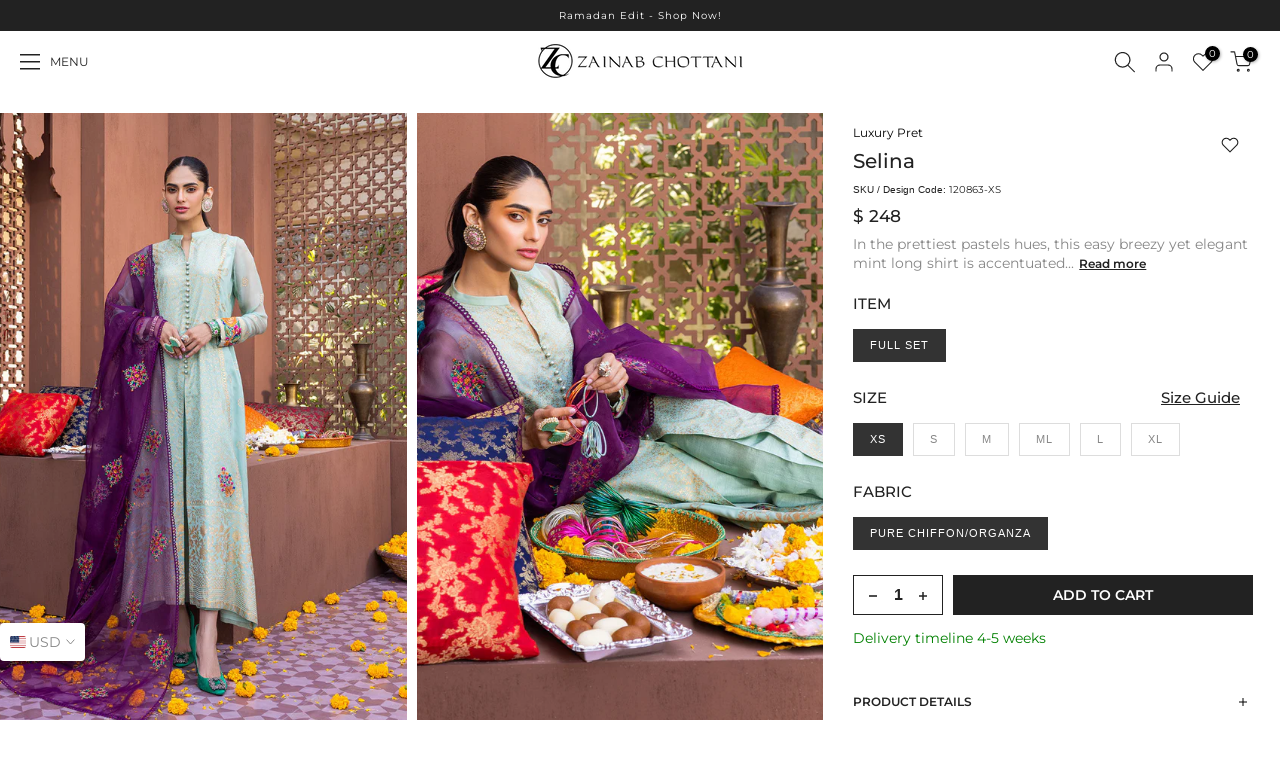

--- FILE ---
content_type: text/html; charset=utf-8
request_url: https://zainabchottani.com/products/selina
body_size: 42129
content:
<!doctype html><html
  class="t4sp-theme t4s-wrapper__custom rtl_false swatch_color_style_2 pr_border_style_1 pr_img_effect_2 enable_eff_img1_true badge_shape_2 css_for_wis_app_true shadow_round_img_false t4s-header__sidebar is-remove-unavai-2 t4_compare_false t4s-cart-count-0 t4s-pr-ellipsis-false
 no-js"
  lang="en"
  
>
  <head>
<!-- Google Tag Manager -->
<script>(function(w,d,s,l,i){w[l]=w[l]||[];w[l].push({'gtm.start':
new Date().getTime(),event:'gtm.js'});var f=d.getElementsByTagName(s)[0],
j=d.createElement(s),dl=l!='dataLayer'?'&l='+l:'';j.async=true;j.src=
'https://www.googletagmanager.com/gtm.js?id='+i+dl;f.parentNode.insertBefore(j,f);
})(window,document,'script','dataLayer','GTM-56KHVJNQ');</script>
<!-- End Google Tag Manager -->
    
<script src="https://cozycountryredirectiii.addons.business/js/eggbox/13783/script_1b69b3c35e8fabcb34e3936c35f94f65.js?v=1&sign=1b69b3c35e8fabcb34e3936c35f94f65&shop=zainabchottani-int.myshopify.com" type='text/javascript'></script> 
    <link rel="preconnect" href="https://fonts.googleapis.com">
    <link rel="preconnect" href="https://fonts.gstatic.com" crossorigin>
    <link href="https://fonts.googleapis.com/css2?family=Belleza&display=swap" rel="stylesheet">
    <meta charset="utf-8">
    <meta http-equiv="X-UA-Compatible" content="IE=edge">
    <meta
      name="viewport"
      content="width=device-width, initial-scale=1, height=device-height, minimum-scale=1.0, maximum-scale=1.0"
    >
    <meta name="theme-color" content="#fff">
    <link rel="canonical" href="https://zainabchottani.com/products/selina">
    <link rel="preconnect" href="https://cdn.shopify.com" crossorigin><link rel="shortcut icon" type="image/png" href="//zainabchottani.com/cdn/shop/files/fav-lazy.png?v=1702037089&width=32"><link rel="preconnect" href="https://fonts.shopifycdn.com" crossorigin><title>Selina &ndash; Zainab Chottani International</title>
      <meta
        name="description"
        content="In the prettiest pastels hues, this easy breezy yet elegant mint long shirt is accentuated with block print all over and hints of contrasting embroideries. It is accompanied with matching straight pants and plum organza dupatta adorned with embroideries, giving it absolutely stunning look. *The length of the shirt is 5"
      ><meta name="keywords" content="Selina, Zainab Chottani International, zainabchottani.com"/><meta name="author" content="SIAR">

<meta property="og:site_name" content="Zainab Chottani International">
<meta property="og:url" content="https://zainabchottani.com/products/selina">
<meta property="og:title" content="Selina">
<meta property="og:type" content="product">
<meta property="og:description" content="In the prettiest pastels hues, this easy breezy yet elegant mint long shirt is accentuated with block print all over and hints of contrasting embroideries. It is accompanied with matching straight pants and plum organza dupatta adorned with embroideries, giving it absolutely stunning look. *The length of the shirt is 5"><meta property="og:image" content="http://zainabchottani.com/cdn/shop/products/0007868_selina.jpg?v=1702371063">
  <meta property="og:image:secure_url" content="https://zainabchottani.com/cdn/shop/products/0007868_selina.jpg?v=1702371063">
  <meta property="og:image:width" content="948">
  <meta property="og:image:height" content="1280"><meta property="og:price:amount" content="248">
  <meta property="og:price:currency" content="USD"><meta name="twitter:site" content="@i/flow/login?redirect_after_login=%2Fzainabchottani"><meta name="twitter:card" content="summary_large_image">
<meta name="twitter:title" content="Selina">
<meta name="twitter:description" content="In the prettiest pastels hues, this easy breezy yet elegant mint long shirt is accentuated with block print all over and hints of contrasting embroideries. It is accompanied with matching straight pants and plum organza dupatta adorned with embroideries, giving it absolutely stunning look. *The length of the shirt is 5"><script>window.performance && window.performance.mark && window.performance.mark('shopify.content_for_header.start');</script><meta name="google-site-verification" content="sf7r1x45vAbtuR6XbPRr9bV02iarRkanr3KDhhhHHBI">
<meta id="shopify-digital-wallet" name="shopify-digital-wallet" content="/61051600989/digital_wallets/dialog">
<link rel="alternate" type="application/json+oembed" href="https://zainabchottani.com/products/selina.oembed">
<script async="async" src="/checkouts/internal/preloads.js?locale=en-PK"></script>
<script id="shopify-features" type="application/json">{"accessToken":"569e64e9ffbef6f44530739afbd46d93","betas":["rich-media-storefront-analytics"],"domain":"zainabchottani.com","predictiveSearch":true,"shopId":61051600989,"locale":"en"}</script>
<script>var Shopify = Shopify || {};
Shopify.shop = "zainabchottani-int.myshopify.com";
Shopify.locale = "en";
Shopify.currency = {"active":"USD","rate":"1.0"};
Shopify.country = "PK";
Shopify.theme = {"name":"Ramadan Edit'26 | 10 jan | INT","id":146944950365,"schema_name":"Kalles","schema_version":"4.2.0","theme_store_id":null,"role":"main"};
Shopify.theme.handle = "null";
Shopify.theme.style = {"id":null,"handle":null};
Shopify.cdnHost = "zainabchottani.com/cdn";
Shopify.routes = Shopify.routes || {};
Shopify.routes.root = "/";</script>
<script type="module">!function(o){(o.Shopify=o.Shopify||{}).modules=!0}(window);</script>
<script>!function(o){function n(){var o=[];function n(){o.push(Array.prototype.slice.apply(arguments))}return n.q=o,n}var t=o.Shopify=o.Shopify||{};t.loadFeatures=n(),t.autoloadFeatures=n()}(window);</script>
<script id="shop-js-analytics" type="application/json">{"pageType":"product"}</script>
<script defer="defer" async type="module" src="//zainabchottani.com/cdn/shopifycloud/shop-js/modules/v2/client.init-shop-cart-sync_BN7fPSNr.en.esm.js"></script>
<script defer="defer" async type="module" src="//zainabchottani.com/cdn/shopifycloud/shop-js/modules/v2/chunk.common_Cbph3Kss.esm.js"></script>
<script defer="defer" async type="module" src="//zainabchottani.com/cdn/shopifycloud/shop-js/modules/v2/chunk.modal_DKumMAJ1.esm.js"></script>
<script type="module">
  await import("//zainabchottani.com/cdn/shopifycloud/shop-js/modules/v2/client.init-shop-cart-sync_BN7fPSNr.en.esm.js");
await import("//zainabchottani.com/cdn/shopifycloud/shop-js/modules/v2/chunk.common_Cbph3Kss.esm.js");
await import("//zainabchottani.com/cdn/shopifycloud/shop-js/modules/v2/chunk.modal_DKumMAJ1.esm.js");

  window.Shopify.SignInWithShop?.initShopCartSync?.({"fedCMEnabled":true,"windoidEnabled":true});

</script>
<script id="__st">var __st={"a":61051600989,"offset":18000,"reqid":"2963d7d5-d37b-4755-9620-557a1623b23e-1770097232","pageurl":"zainabchottani.com\/products\/selina","u":"8a004298ceca","p":"product","rtyp":"product","rid":7234717745245};</script>
<script>window.ShopifyPaypalV4VisibilityTracking = true;</script>
<script id="captcha-bootstrap">!function(){'use strict';const t='contact',e='account',n='new_comment',o=[[t,t],['blogs',n],['comments',n],[t,'customer']],c=[[e,'customer_login'],[e,'guest_login'],[e,'recover_customer_password'],[e,'create_customer']],r=t=>t.map((([t,e])=>`form[action*='/${t}']:not([data-nocaptcha='true']) input[name='form_type'][value='${e}']`)).join(','),a=t=>()=>t?[...document.querySelectorAll(t)].map((t=>t.form)):[];function s(){const t=[...o],e=r(t);return a(e)}const i='password',u='form_key',d=['recaptcha-v3-token','g-recaptcha-response','h-captcha-response',i],f=()=>{try{return window.sessionStorage}catch{return}},m='__shopify_v',_=t=>t.elements[u];function p(t,e,n=!1){try{const o=window.sessionStorage,c=JSON.parse(o.getItem(e)),{data:r}=function(t){const{data:e,action:n}=t;return t[m]||n?{data:e,action:n}:{data:t,action:n}}(c);for(const[e,n]of Object.entries(r))t.elements[e]&&(t.elements[e].value=n);n&&o.removeItem(e)}catch(o){console.error('form repopulation failed',{error:o})}}const l='form_type',E='cptcha';function T(t){t.dataset[E]=!0}const w=window,h=w.document,L='Shopify',v='ce_forms',y='captcha';let A=!1;((t,e)=>{const n=(g='f06e6c50-85a8-45c8-87d0-21a2b65856fe',I='https://cdn.shopify.com/shopifycloud/storefront-forms-hcaptcha/ce_storefront_forms_captcha_hcaptcha.v1.5.2.iife.js',D={infoText:'Protected by hCaptcha',privacyText:'Privacy',termsText:'Terms'},(t,e,n)=>{const o=w[L][v],c=o.bindForm;if(c)return c(t,g,e,D).then(n);var r;o.q.push([[t,g,e,D],n]),r=I,A||(h.body.append(Object.assign(h.createElement('script'),{id:'captcha-provider',async:!0,src:r})),A=!0)});var g,I,D;w[L]=w[L]||{},w[L][v]=w[L][v]||{},w[L][v].q=[],w[L][y]=w[L][y]||{},w[L][y].protect=function(t,e){n(t,void 0,e),T(t)},Object.freeze(w[L][y]),function(t,e,n,w,h,L){const[v,y,A,g]=function(t,e,n){const i=e?o:[],u=t?c:[],d=[...i,...u],f=r(d),m=r(i),_=r(d.filter((([t,e])=>n.includes(e))));return[a(f),a(m),a(_),s()]}(w,h,L),I=t=>{const e=t.target;return e instanceof HTMLFormElement?e:e&&e.form},D=t=>v().includes(t);t.addEventListener('submit',(t=>{const e=I(t);if(!e)return;const n=D(e)&&!e.dataset.hcaptchaBound&&!e.dataset.recaptchaBound,o=_(e),c=g().includes(e)&&(!o||!o.value);(n||c)&&t.preventDefault(),c&&!n&&(function(t){try{if(!f())return;!function(t){const e=f();if(!e)return;const n=_(t);if(!n)return;const o=n.value;o&&e.removeItem(o)}(t);const e=Array.from(Array(32),(()=>Math.random().toString(36)[2])).join('');!function(t,e){_(t)||t.append(Object.assign(document.createElement('input'),{type:'hidden',name:u})),t.elements[u].value=e}(t,e),function(t,e){const n=f();if(!n)return;const o=[...t.querySelectorAll(`input[type='${i}']`)].map((({name:t})=>t)),c=[...d,...o],r={};for(const[a,s]of new FormData(t).entries())c.includes(a)||(r[a]=s);n.setItem(e,JSON.stringify({[m]:1,action:t.action,data:r}))}(t,e)}catch(e){console.error('failed to persist form',e)}}(e),e.submit())}));const S=(t,e)=>{t&&!t.dataset[E]&&(n(t,e.some((e=>e===t))),T(t))};for(const o of['focusin','change'])t.addEventListener(o,(t=>{const e=I(t);D(e)&&S(e,y())}));const B=e.get('form_key'),M=e.get(l),P=B&&M;t.addEventListener('DOMContentLoaded',(()=>{const t=y();if(P)for(const e of t)e.elements[l].value===M&&p(e,B);[...new Set([...A(),...v().filter((t=>'true'===t.dataset.shopifyCaptcha))])].forEach((e=>S(e,t)))}))}(h,new URLSearchParams(w.location.search),n,t,e,['guest_login'])})(!0,!0)}();</script>
<script integrity="sha256-4kQ18oKyAcykRKYeNunJcIwy7WH5gtpwJnB7kiuLZ1E=" data-source-attribution="shopify.loadfeatures" defer="defer" src="//zainabchottani.com/cdn/shopifycloud/storefront/assets/storefront/load_feature-a0a9edcb.js" crossorigin="anonymous"></script>
<script data-source-attribution="shopify.dynamic_checkout.dynamic.init">var Shopify=Shopify||{};Shopify.PaymentButton=Shopify.PaymentButton||{isStorefrontPortableWallets:!0,init:function(){window.Shopify.PaymentButton.init=function(){};var t=document.createElement("script");t.src="https://zainabchottani.com/cdn/shopifycloud/portable-wallets/latest/portable-wallets.en.js",t.type="module",document.head.appendChild(t)}};
</script>
<script data-source-attribution="shopify.dynamic_checkout.buyer_consent">
  function portableWalletsHideBuyerConsent(e){var t=document.getElementById("shopify-buyer-consent"),n=document.getElementById("shopify-subscription-policy-button");t&&n&&(t.classList.add("hidden"),t.setAttribute("aria-hidden","true"),n.removeEventListener("click",e))}function portableWalletsShowBuyerConsent(e){var t=document.getElementById("shopify-buyer-consent"),n=document.getElementById("shopify-subscription-policy-button");t&&n&&(t.classList.remove("hidden"),t.removeAttribute("aria-hidden"),n.addEventListener("click",e))}window.Shopify?.PaymentButton&&(window.Shopify.PaymentButton.hideBuyerConsent=portableWalletsHideBuyerConsent,window.Shopify.PaymentButton.showBuyerConsent=portableWalletsShowBuyerConsent);
</script>
<script data-source-attribution="shopify.dynamic_checkout.cart.bootstrap">document.addEventListener("DOMContentLoaded",(function(){function t(){return document.querySelector("shopify-accelerated-checkout-cart, shopify-accelerated-checkout")}if(t())Shopify.PaymentButton.init();else{new MutationObserver((function(e,n){t()&&(Shopify.PaymentButton.init(),n.disconnect())})).observe(document.body,{childList:!0,subtree:!0})}}));
</script>
<link id="shopify-accelerated-checkout-styles" rel="stylesheet" media="screen" href="https://zainabchottani.com/cdn/shopifycloud/portable-wallets/latest/accelerated-checkout-backwards-compat.css" crossorigin="anonymous">
<style id="shopify-accelerated-checkout-cart">
        #shopify-buyer-consent {
  margin-top: 1em;
  display: inline-block;
  width: 100%;
}

#shopify-buyer-consent.hidden {
  display: none;
}

#shopify-subscription-policy-button {
  background: none;
  border: none;
  padding: 0;
  text-decoration: underline;
  font-size: inherit;
  cursor: pointer;
}

#shopify-subscription-policy-button::before {
  box-shadow: none;
}

      </style>

<script>window.performance && window.performance.mark && window.performance.mark('shopify.content_for_header.end');</script>
<link rel="preload" as="font" href="//zainabchottani.com/cdn/fonts/montserrat/montserrat_n4.81949fa0ac9fd2021e16436151e8eaa539321637.woff2" type="font/woff2" crossorigin><link rel="preload" as="font" href="//zainabchottani.com/cdn/fonts/montserrat/montserrat_n4.81949fa0ac9fd2021e16436151e8eaa539321637.woff2" type="font/woff2" crossorigin><link rel="preload" as="font" href="//zainabchottani.com/cdn/fonts/montserrat/montserrat_n4.81949fa0ac9fd2021e16436151e8eaa539321637.woff2" type="font/woff2" crossorigin><link href="//zainabchottani.com/cdn/shop/t/74/assets/base.css?v=147235724802214585081768038704" rel="stylesheet" type="text/css" media="all" /><style data-shopify>@font-face {
  font-family: Montserrat;
  font-weight: 100;
  font-style: normal;
  font-display: swap;
  src: url("//zainabchottani.com/cdn/fonts/montserrat/montserrat_n1.2f0714cbd41857ba00d5d4fafdce92c40aadb8e6.woff2") format("woff2"),
       url("//zainabchottani.com/cdn/fonts/montserrat/montserrat_n1.7bec1bf4c4d0f77c37dc95cf9616413eceba9082.woff") format("woff");
}
@font-face {
  font-family: Montserrat;
  font-weight: 100;
  font-style: italic;
  font-display: swap;
  src: url("//zainabchottani.com/cdn/fonts/montserrat/montserrat_i1.9b40a9d3a0c01d36941e389cd64a63103055c80e.woff2") format("woff2"),
       url("//zainabchottani.com/cdn/fonts/montserrat/montserrat_i1.27282f568267f77d06827c3bb45844a9294ff8e0.woff") format("woff");
}
@font-face {
  font-family: Montserrat;
  font-weight: 200;
  font-style: normal;
  font-display: swap;
  src: url("//zainabchottani.com/cdn/fonts/montserrat/montserrat_n2.6158a4b6474a580592572fe30f04d0efe5adcbe8.woff2") format("woff2"),
       url("//zainabchottani.com/cdn/fonts/montserrat/montserrat_n2.e4b01871223c147c2b91e7b86462152be4d7b524.woff") format("woff");
}
@font-face {
  font-family: Montserrat;
  font-weight: 200;
  font-style: italic;
  font-display: swap;
  src: url("//zainabchottani.com/cdn/fonts/montserrat/montserrat_i2.5730ba22f49757bb096a20e8b70292fedd438b32.woff2") format("woff2"),
       url("//zainabchottani.com/cdn/fonts/montserrat/montserrat_i2.45104f5e6fca2e96f092a38f7a4b9da22e34dbbb.woff") format("woff");
}
@font-face {
  font-family: Montserrat;
  font-weight: 300;
  font-style: normal;
  font-display: swap;
  src: url("//zainabchottani.com/cdn/fonts/montserrat/montserrat_n3.29e699231893fd243e1620595067294bb067ba2a.woff2") format("woff2"),
       url("//zainabchottani.com/cdn/fonts/montserrat/montserrat_n3.64ed56f012a53c08a49d49bd7e0c8d2f46119150.woff") format("woff");
}
@font-face {
  font-family: Montserrat;
  font-weight: 300;
  font-style: italic;
  font-display: swap;
  src: url("//zainabchottani.com/cdn/fonts/montserrat/montserrat_i3.9cfee8ab0b9b229ed9a7652dff7d786e45a01df2.woff2") format("woff2"),
       url("//zainabchottani.com/cdn/fonts/montserrat/montserrat_i3.68df04ba4494b4612ed6f9bf46b6c06246fa2fa4.woff") format("woff");
}
@font-face {
  font-family: Montserrat;
  font-weight: 400;
  font-style: normal;
  font-display: swap;
  src: url("//zainabchottani.com/cdn/fonts/montserrat/montserrat_n4.81949fa0ac9fd2021e16436151e8eaa539321637.woff2") format("woff2"),
       url("//zainabchottani.com/cdn/fonts/montserrat/montserrat_n4.a6c632ca7b62da89c3594789ba828388aac693fe.woff") format("woff");
}
@font-face {
  font-family: Montserrat;
  font-weight: 400;
  font-style: italic;
  font-display: swap;
  src: url("//zainabchottani.com/cdn/fonts/montserrat/montserrat_i4.5a4ea298b4789e064f62a29aafc18d41f09ae59b.woff2") format("woff2"),
       url("//zainabchottani.com/cdn/fonts/montserrat/montserrat_i4.072b5869c5e0ed5b9d2021e4c2af132e16681ad2.woff") format("woff");
}
@font-face {
  font-family: Montserrat;
  font-weight: 500;
  font-style: normal;
  font-display: swap;
  src: url("//zainabchottani.com/cdn/fonts/montserrat/montserrat_n5.07ef3781d9c78c8b93c98419da7ad4fbeebb6635.woff2") format("woff2"),
       url("//zainabchottani.com/cdn/fonts/montserrat/montserrat_n5.adf9b4bd8b0e4f55a0b203cdd84512667e0d5e4d.woff") format("woff");
}
@font-face {
  font-family: Montserrat;
  font-weight: 500;
  font-style: italic;
  font-display: swap;
  src: url("//zainabchottani.com/cdn/fonts/montserrat/montserrat_i5.d3a783eb0cc26f2fda1e99d1dfec3ebaea1dc164.woff2") format("woff2"),
       url("//zainabchottani.com/cdn/fonts/montserrat/montserrat_i5.76d414ea3d56bb79ef992a9c62dce2e9063bc062.woff") format("woff");
}
@font-face {
  font-family: Montserrat;
  font-weight: 600;
  font-style: normal;
  font-display: swap;
  src: url("//zainabchottani.com/cdn/fonts/montserrat/montserrat_n6.1326b3e84230700ef15b3a29fb520639977513e0.woff2") format("woff2"),
       url("//zainabchottani.com/cdn/fonts/montserrat/montserrat_n6.652f051080eb14192330daceed8cd53dfdc5ead9.woff") format("woff");
}
@font-face {
  font-family: Montserrat;
  font-weight: 600;
  font-style: italic;
  font-display: swap;
  src: url("//zainabchottani.com/cdn/fonts/montserrat/montserrat_i6.e90155dd2f004112a61c0322d66d1f59dadfa84b.woff2") format("woff2"),
       url("//zainabchottani.com/cdn/fonts/montserrat/montserrat_i6.41470518d8e9d7f1bcdd29a447c2397e5393943f.woff") format("woff");
}
@font-face {
  font-family: Montserrat;
  font-weight: 700;
  font-style: normal;
  font-display: swap;
  src: url("//zainabchottani.com/cdn/fonts/montserrat/montserrat_n7.3c434e22befd5c18a6b4afadb1e3d77c128c7939.woff2") format("woff2"),
       url("//zainabchottani.com/cdn/fonts/montserrat/montserrat_n7.5d9fa6e2cae713c8fb539a9876489d86207fe957.woff") format("woff");
}
@font-face {
  font-family: Montserrat;
  font-weight: 700;
  font-style: italic;
  font-display: swap;
  src: url("//zainabchottani.com/cdn/fonts/montserrat/montserrat_i7.a0d4a463df4f146567d871890ffb3c80408e7732.woff2") format("woff2"),
       url("//zainabchottani.com/cdn/fonts/montserrat/montserrat_i7.f6ec9f2a0681acc6f8152c40921d2a4d2e1a2c78.woff") format("woff");
}
@font-face {
  font-family: Montserrat;
  font-weight: 800;
  font-style: normal;
  font-display: swap;
  src: url("//zainabchottani.com/cdn/fonts/montserrat/montserrat_n8.853056e398b4dadf6838423edb7abaa02f651554.woff2") format("woff2"),
       url("//zainabchottani.com/cdn/fonts/montserrat/montserrat_n8.9201aba6104751e1b3e48577a5a739fc14862200.woff") format("woff");
}
@font-face {
  font-family: Montserrat;
  font-weight: 800;
  font-style: italic;
  font-display: swap;
  src: url("//zainabchottani.com/cdn/fonts/montserrat/montserrat_i8.b5b703476aa25307888d32fbbb26f33913f79842.woff2") format("woff2"),
       url("//zainabchottani.com/cdn/fonts/montserrat/montserrat_i8.1037a8c7c9042232c15d221799b18df65709cdd0.woff") format("woff");
}
@font-face {
  font-family: Montserrat;
  font-weight: 900;
  font-style: normal;
  font-display: swap;
  src: url("//zainabchottani.com/cdn/fonts/montserrat/montserrat_n9.680ded1be351aa3bf3b3650ac5f6df485af8a07c.woff2") format("woff2"),
       url("//zainabchottani.com/cdn/fonts/montserrat/montserrat_n9.0cc5aaeff26ef35c23b69a061997d78c9697a382.woff") format("woff");
}
@font-face {
  font-family: Montserrat;
  font-weight: 900;
  font-style: italic;
  font-display: swap;
  src: url("//zainabchottani.com/cdn/fonts/montserrat/montserrat_i9.cd566e55c5982a3a39b3949665a79c881e095b14.woff2") format("woff2"),
       url("//zainabchottani.com/cdn/fonts/montserrat/montserrat_i9.b18527943b7f5bc1488b82e39deb595a73d3e645.woff") format("woff");
}
:root {
        
         /* CSS Variables */
        --wrapper-mw      : 1310px;
        --font-family-1   : Montserrat, sans-serif;;
        --font-family-2   : Montserrat, sans-serif;;
        --font-family-3   : Montserrat, sans-serif;;
        --font-body-family   : Montserrat, sans-serif;;
        --font-heading-family: Montserrat, sans-serif;;
       
        
        --t4s-success-color       : #428445;
        --t4s-success-color-rgb   : 66, 132, 69;
        --t4s-warning-color       : #e0b252;
        --t4s-warning-color-rgb   : 224, 178, 82;
        --t4s-error-color         : #EB001B;
        --t4s-error-color-rgb     : 235, 0, 27;
        --t4s-light-color         : #ffffff;
        --t4s-dark-color          : #222222;
        --t4s-highlight-color     : #ec0101;
        --t4s-tooltip-background  : #383838;
        --t4s-tooltip-color       : #fff;
        --primary-sw-color        : #333;
        --primary-sw-color-rgb    : 51, 51, 51;
        --border-sw-color         : #ddd;
        --secondary-sw-color      : #878787;
        --primary-price-color     : #ec0101;
        --secondary-price-color   : #878787;
        
        --t4s-body-background     : #fff;
        --text-color              : #878787;
        --text-color-rgb          : 135, 135, 135;
        --heading-color           : #222222;
        --accent-color            : #222222;
        --accent-color-rgb        : 34, 34, 34;
        --accent-color-darken     : #000000;
        --accent-color-hover      : var(--accent-color-darken);
        --secondary-color         : #222;
        --secondary-color-rgb     : 34, 34, 34;
        --link-color              : #878787;
        --link-color-hover        : #222222;
        --border-color            : #ddd;
        --border-color-rgb        : 221, 221, 221;
        --border-primary-color    : #333;
        --button-background       : #222;
        --button-color            : #fff;
        --button-background-hover : #222222;
        --button-color-hover      : #fff;

        --sale-badge-background    : #c70a0a;
        --sale-badge-color         : #fff;
        --new-badge-background     : #109533;
        --new-badge-color          : #fff;
        --preorder-badge-background: #0774d7;
        --preorder-badge-color     : #fff;
        --soldout-badge-background : #5e5e5e;
        --soldout-badge-color      : #fff;
        --custom-badge-background  : #121414;
        --custom-badge-color       : #fff;/* Shopify related variables */
        --payment-terms-background-color: ;
        
        --lz-background: #f5f5f5;
        --lz-img: url("//zainabchottani.com/cdn/shop/t/74/assets/t4s_loader.svg?v=111115509287537986261768038704");}

    html {
      font-size: 62.5%;
      height: 100%;
    }

    body {
      margin: 0;
      overflow-x: hidden;
      font-size:14px;
      letter-spacing: 0px;
      color: var(--text-color);
      /* font-family: var(--font-body-family); */
      line-height: 1.7;
      font-weight: 400;
      -webkit-font-smoothing: auto;
      -moz-osx-font-smoothing: auto;
    }
    /*
    @media screen and (min-width: 750px) {
      body {
        font-size: 1.6rem;
      }
    }
    */

    h1, h2, h3, h4, h5, h6, .t4s_as_title {
      color: var(--heading-color);
      /* font-family: var(--font-heading-family); */
      font-family: 'Montserrat';
      line-height: 1.4;
      font-weight: 500;
      letter-spacing: 0px;
    }
    h1 { font-size: 37px }
    h2 { font-size: 29px }
    h3 { font-size: 23px }
    h4 { font-size: 18px }
    h5 { font-size: 17px }
    h6 { font-size: 15.5px }
    a,.t4s_as_link {
      /* font-family: var(--font-link-family); */
      color: var(--link-color);
    }
    a:hover,.t4s_as_link:hover {
      color: var(--link-color-hover);
    }
    button,
    input,
    optgroup,
    select,
    textarea {
      border-color: var(--border-color);
    }
    .t4s_as_button,
    button,
    input[type="button"]:not(.t4s-btn),
    input[type="reset"],
    input[type="submit"]:not(.t4s-btn) {
      font-family: var(--font-button-family);
      color: var(--button-color);
      background-color: var(--button-background);
      border-color: var(--button-background);
    }
    .t4s_as_button:hover,
    button:hover,
    input[type="button"]:not(.t4s-btn):hover, 
    input[type="reset"]:hover,
    input[type="submit"]:not(.t4s-btn):hover  {
      color: var(--button-color-hover);
      background-color: var(--button-background-hover);
      border-color: var(--button-background-hover);
    }
    
    .t4s-cp,.t4s-color-accent { color : var(--accent-color) }.t4s-ct,.t4s-color-text { color : var(--text-color) }.t4s-ch,.t4ss-color-heading { color : var(--heading-color) }.t4s-csecondary { color : var(--secondary-color) }
    
    .t4s-fnt-fm-1 {
      font-family: var(--font-family-1) !important;
    }
    .t4s-fnt-fm-2 {
      font-family: var(--font-family-2) !important;
    }
    .t4s-fnt-fm-3 {
      font-family: var(--font-family-3) !important;
    }
    .t4s-cr {
        color: var(--t4s-highlight-color);
    }
    .t4s-price__sale { color: var(--primary-price-color); }.t4s-fix-overflow.t4s-row { max-width: 100vw;margin-left: auto;margin-right: auto;}.lazyloadt4s-opt {opacity: 1 !important;transition: opacity 0s, transform 1s !important;}.t4s-d-block {display: block;}.t4s-d-none {display: none;}@media (min-width: 768px) {.t4s-d-md-block {display: block;}.t4s-d-md-none {display: none; }}@media (min-width: 1025px) {.t4s-d-lg-block {display: block;}.t4s-d-lg-none {display: none; }}</style><script>
  const isBehaviorSmooth = 'scrollBehavior' in document.documentElement.style && getComputedStyle(document.documentElement).scrollBehavior === 'smooth';
  const t4sXMLHttpRequest = window.XMLHttpRequest, documentElementT4s = document.documentElement; documentElementT4s.className = documentElementT4s.className.replace('no-js', 'js');function loadImageT4s(_this) { _this.classList.add('lazyloadt4sed')};(function() { const matchMediaHoverT4s = (window.matchMedia('(-moz-touch-enabled: 1), (hover: none)')).matches; documentElementT4s.className += ((window.CSS && window.CSS.supports('(position: sticky) or (position: -webkit-sticky)')) ? ' t4sp-sticky' : ' t4sp-no-sticky'); documentElementT4s.className += matchMediaHoverT4s ? ' t4sp-no-hover' : ' t4sp-hover'; window.onpageshow = function() { if (performance.navigation.type === 2) {document.dispatchEvent(new CustomEvent('cart:refresh'))} }; if (!matchMediaHoverT4s && window.width > 1024) { document.addEventListener('mousemove', function(evt) { documentElementT4s.classList.replace('t4sp-no-hover','t4sp-hover'); document.dispatchEvent(new CustomEvent('theme:hover')); }, {once : true} ); } }());</script><script src="//zainabchottani.com/cdn/shop/t/74/assets/lazysizes.min.js?v=19113999703148210021768038704" async="async"></script> 

    <script type="text/javascript"> (function(c,l,a,r,i,t,y){ c[a]=c[a]||function(){(c[a].q=c[a].q||[]).push(arguments)}; t=l.createElement(r);t.async=1;t.src="https://www.clarity.ms/tag/"+i; y=l.getElementsByTagName(r)[0];y.parentNode.insertBefore(t,y); })(window, document, "clarity", "script", "snx94q0hw3"); </script>
  <!-- BEGIN app block: shopify://apps/minmaxify-order-limits/blocks/app-embed-block/3acfba32-89f3-4377-ae20-cbb9abc48475 --><script type="text/javascript" src="https://limits.minmaxify.com/zainabchottani-int.myshopify.com?v=112&r=20240226062235" async></script>

<!-- END app block --><script src="https://cdn.shopify.com/extensions/019bff7b-3245-7add-8604-cd05c06314d2/cartbite-77/assets/cartbite-embed.js" type="text/javascript" defer="defer"></script>
<link href="https://monorail-edge.shopifysvc.com" rel="dns-prefetch">
<script>(function(){if ("sendBeacon" in navigator && "performance" in window) {try {var session_token_from_headers = performance.getEntriesByType('navigation')[0].serverTiming.find(x => x.name == '_s').description;} catch {var session_token_from_headers = undefined;}var session_cookie_matches = document.cookie.match(/_shopify_s=([^;]*)/);var session_token_from_cookie = session_cookie_matches && session_cookie_matches.length === 2 ? session_cookie_matches[1] : "";var session_token = session_token_from_headers || session_token_from_cookie || "";function handle_abandonment_event(e) {var entries = performance.getEntries().filter(function(entry) {return /monorail-edge.shopifysvc.com/.test(entry.name);});if (!window.abandonment_tracked && entries.length === 0) {window.abandonment_tracked = true;var currentMs = Date.now();var navigation_start = performance.timing.navigationStart;var payload = {shop_id: 61051600989,url: window.location.href,navigation_start,duration: currentMs - navigation_start,session_token,page_type: "product"};window.navigator.sendBeacon("https://monorail-edge.shopifysvc.com/v1/produce", JSON.stringify({schema_id: "online_store_buyer_site_abandonment/1.1",payload: payload,metadata: {event_created_at_ms: currentMs,event_sent_at_ms: currentMs}}));}}window.addEventListener('pagehide', handle_abandonment_event);}}());</script>
<script id="web-pixels-manager-setup">(function e(e,d,r,n,o){if(void 0===o&&(o={}),!Boolean(null===(a=null===(i=window.Shopify)||void 0===i?void 0:i.analytics)||void 0===a?void 0:a.replayQueue)){var i,a;window.Shopify=window.Shopify||{};var t=window.Shopify;t.analytics=t.analytics||{};var s=t.analytics;s.replayQueue=[],s.publish=function(e,d,r){return s.replayQueue.push([e,d,r]),!0};try{self.performance.mark("wpm:start")}catch(e){}var l=function(){var e={modern:/Edge?\/(1{2}[4-9]|1[2-9]\d|[2-9]\d{2}|\d{4,})\.\d+(\.\d+|)|Firefox\/(1{2}[4-9]|1[2-9]\d|[2-9]\d{2}|\d{4,})\.\d+(\.\d+|)|Chrom(ium|e)\/(9{2}|\d{3,})\.\d+(\.\d+|)|(Maci|X1{2}).+ Version\/(15\.\d+|(1[6-9]|[2-9]\d|\d{3,})\.\d+)([,.]\d+|)( \(\w+\)|)( Mobile\/\w+|) Safari\/|Chrome.+OPR\/(9{2}|\d{3,})\.\d+\.\d+|(CPU[ +]OS|iPhone[ +]OS|CPU[ +]iPhone|CPU IPhone OS|CPU iPad OS)[ +]+(15[._]\d+|(1[6-9]|[2-9]\d|\d{3,})[._]\d+)([._]\d+|)|Android:?[ /-](13[3-9]|1[4-9]\d|[2-9]\d{2}|\d{4,})(\.\d+|)(\.\d+|)|Android.+Firefox\/(13[5-9]|1[4-9]\d|[2-9]\d{2}|\d{4,})\.\d+(\.\d+|)|Android.+Chrom(ium|e)\/(13[3-9]|1[4-9]\d|[2-9]\d{2}|\d{4,})\.\d+(\.\d+|)|SamsungBrowser\/([2-9]\d|\d{3,})\.\d+/,legacy:/Edge?\/(1[6-9]|[2-9]\d|\d{3,})\.\d+(\.\d+|)|Firefox\/(5[4-9]|[6-9]\d|\d{3,})\.\d+(\.\d+|)|Chrom(ium|e)\/(5[1-9]|[6-9]\d|\d{3,})\.\d+(\.\d+|)([\d.]+$|.*Safari\/(?![\d.]+ Edge\/[\d.]+$))|(Maci|X1{2}).+ Version\/(10\.\d+|(1[1-9]|[2-9]\d|\d{3,})\.\d+)([,.]\d+|)( \(\w+\)|)( Mobile\/\w+|) Safari\/|Chrome.+OPR\/(3[89]|[4-9]\d|\d{3,})\.\d+\.\d+|(CPU[ +]OS|iPhone[ +]OS|CPU[ +]iPhone|CPU IPhone OS|CPU iPad OS)[ +]+(10[._]\d+|(1[1-9]|[2-9]\d|\d{3,})[._]\d+)([._]\d+|)|Android:?[ /-](13[3-9]|1[4-9]\d|[2-9]\d{2}|\d{4,})(\.\d+|)(\.\d+|)|Mobile Safari.+OPR\/([89]\d|\d{3,})\.\d+\.\d+|Android.+Firefox\/(13[5-9]|1[4-9]\d|[2-9]\d{2}|\d{4,})\.\d+(\.\d+|)|Android.+Chrom(ium|e)\/(13[3-9]|1[4-9]\d|[2-9]\d{2}|\d{4,})\.\d+(\.\d+|)|Android.+(UC? ?Browser|UCWEB|U3)[ /]?(15\.([5-9]|\d{2,})|(1[6-9]|[2-9]\d|\d{3,})\.\d+)\.\d+|SamsungBrowser\/(5\.\d+|([6-9]|\d{2,})\.\d+)|Android.+MQ{2}Browser\/(14(\.(9|\d{2,})|)|(1[5-9]|[2-9]\d|\d{3,})(\.\d+|))(\.\d+|)|K[Aa][Ii]OS\/(3\.\d+|([4-9]|\d{2,})\.\d+)(\.\d+|)/},d=e.modern,r=e.legacy,n=navigator.userAgent;return n.match(d)?"modern":n.match(r)?"legacy":"unknown"}(),u="modern"===l?"modern":"legacy",c=(null!=n?n:{modern:"",legacy:""})[u],f=function(e){return[e.baseUrl,"/wpm","/b",e.hashVersion,"modern"===e.buildTarget?"m":"l",".js"].join("")}({baseUrl:d,hashVersion:r,buildTarget:u}),m=function(e){var d=e.version,r=e.bundleTarget,n=e.surface,o=e.pageUrl,i=e.monorailEndpoint;return{emit:function(e){var a=e.status,t=e.errorMsg,s=(new Date).getTime(),l=JSON.stringify({metadata:{event_sent_at_ms:s},events:[{schema_id:"web_pixels_manager_load/3.1",payload:{version:d,bundle_target:r,page_url:o,status:a,surface:n,error_msg:t},metadata:{event_created_at_ms:s}}]});if(!i)return console&&console.warn&&console.warn("[Web Pixels Manager] No Monorail endpoint provided, skipping logging."),!1;try{return self.navigator.sendBeacon.bind(self.navigator)(i,l)}catch(e){}var u=new XMLHttpRequest;try{return u.open("POST",i,!0),u.setRequestHeader("Content-Type","text/plain"),u.send(l),!0}catch(e){return console&&console.warn&&console.warn("[Web Pixels Manager] Got an unhandled error while logging to Monorail."),!1}}}}({version:r,bundleTarget:l,surface:e.surface,pageUrl:self.location.href,monorailEndpoint:e.monorailEndpoint});try{o.browserTarget=l,function(e){var d=e.src,r=e.async,n=void 0===r||r,o=e.onload,i=e.onerror,a=e.sri,t=e.scriptDataAttributes,s=void 0===t?{}:t,l=document.createElement("script"),u=document.querySelector("head"),c=document.querySelector("body");if(l.async=n,l.src=d,a&&(l.integrity=a,l.crossOrigin="anonymous"),s)for(var f in s)if(Object.prototype.hasOwnProperty.call(s,f))try{l.dataset[f]=s[f]}catch(e){}if(o&&l.addEventListener("load",o),i&&l.addEventListener("error",i),u)u.appendChild(l);else{if(!c)throw new Error("Did not find a head or body element to append the script");c.appendChild(l)}}({src:f,async:!0,onload:function(){if(!function(){var e,d;return Boolean(null===(d=null===(e=window.Shopify)||void 0===e?void 0:e.analytics)||void 0===d?void 0:d.initialized)}()){var d=window.webPixelsManager.init(e)||void 0;if(d){var r=window.Shopify.analytics;r.replayQueue.forEach((function(e){var r=e[0],n=e[1],o=e[2];d.publishCustomEvent(r,n,o)})),r.replayQueue=[],r.publish=d.publishCustomEvent,r.visitor=d.visitor,r.initialized=!0}}},onerror:function(){return m.emit({status:"failed",errorMsg:"".concat(f," has failed to load")})},sri:function(e){var d=/^sha384-[A-Za-z0-9+/=]+$/;return"string"==typeof e&&d.test(e)}(c)?c:"",scriptDataAttributes:o}),m.emit({status:"loading"})}catch(e){m.emit({status:"failed",errorMsg:(null==e?void 0:e.message)||"Unknown error"})}}})({shopId: 61051600989,storefrontBaseUrl: "https://zainabchottani.com",extensionsBaseUrl: "https://extensions.shopifycdn.com/cdn/shopifycloud/web-pixels-manager",monorailEndpoint: "https://monorail-edge.shopifysvc.com/unstable/produce_batch",surface: "storefront-renderer",enabledBetaFlags: ["2dca8a86"],webPixelsConfigList: [{"id":"1221165149","configuration":"{\"accountID\":\"Xja4UV\",\"webPixelConfig\":\"eyJlbmFibGVBZGRlZFRvQ2FydEV2ZW50cyI6IHRydWV9\"}","eventPayloadVersion":"v1","runtimeContext":"STRICT","scriptVersion":"524f6c1ee37bacdca7657a665bdca589","type":"APP","apiClientId":123074,"privacyPurposes":["ANALYTICS","MARKETING"],"dataSharingAdjustments":{"protectedCustomerApprovalScopes":["read_customer_address","read_customer_email","read_customer_name","read_customer_personal_data","read_customer_phone"]}},{"id":"482541661","configuration":"{\"accountID\":\"61051600989\"}","eventPayloadVersion":"v1","runtimeContext":"STRICT","scriptVersion":"3c72ff377e9d92ad2f15992c3c493e7f","type":"APP","apiClientId":5263155,"privacyPurposes":[],"dataSharingAdjustments":{"protectedCustomerApprovalScopes":["read_customer_address","read_customer_email","read_customer_name","read_customer_personal_data","read_customer_phone"]}},{"id":"426770525","configuration":"{\"config\":\"{\\\"pixel_id\\\":\\\"G-5GJ0NH27W3\\\",\\\"target_country\\\":\\\"US\\\",\\\"gtag_events\\\":[{\\\"type\\\":\\\"search\\\",\\\"action_label\\\":[\\\"G-5GJ0NH27W3\\\",\\\"AW-11334251617\\\/zRAACJLIlOMYEOHoy5wq\\\"]},{\\\"type\\\":\\\"begin_checkout\\\",\\\"action_label\\\":[\\\"G-5GJ0NH27W3\\\",\\\"AW-11334251617\\\/5NrdCJjIlOMYEOHoy5wq\\\"]},{\\\"type\\\":\\\"view_item\\\",\\\"action_label\\\":[\\\"G-5GJ0NH27W3\\\",\\\"AW-11334251617\\\/KouLCI_IlOMYEOHoy5wq\\\",\\\"MC-MSY2P9YP6R\\\"]},{\\\"type\\\":\\\"purchase\\\",\\\"action_label\\\":[\\\"G-5GJ0NH27W3\\\",\\\"AW-11334251617\\\/SAwtCInIlOMYEOHoy5wq\\\",\\\"MC-MSY2P9YP6R\\\"]},{\\\"type\\\":\\\"page_view\\\",\\\"action_label\\\":[\\\"G-5GJ0NH27W3\\\",\\\"AW-11334251617\\\/_7L9CIzIlOMYEOHoy5wq\\\",\\\"MC-MSY2P9YP6R\\\"]},{\\\"type\\\":\\\"add_payment_info\\\",\\\"action_label\\\":[\\\"G-5GJ0NH27W3\\\",\\\"AW-11334251617\\\/lzASCJvIlOMYEOHoy5wq\\\"]},{\\\"type\\\":\\\"add_to_cart\\\",\\\"action_label\\\":[\\\"G-5GJ0NH27W3\\\",\\\"AW-11334251617\\\/X5yZCJXIlOMYEOHoy5wq\\\"]}],\\\"enable_monitoring_mode\\\":false}\"}","eventPayloadVersion":"v1","runtimeContext":"OPEN","scriptVersion":"b2a88bafab3e21179ed38636efcd8a93","type":"APP","apiClientId":1780363,"privacyPurposes":[],"dataSharingAdjustments":{"protectedCustomerApprovalScopes":["read_customer_address","read_customer_email","read_customer_name","read_customer_personal_data","read_customer_phone"]}},{"id":"148471901","configuration":"{\"pixel_id\":\"155600260934278\",\"pixel_type\":\"facebook_pixel\"}","eventPayloadVersion":"v1","runtimeContext":"OPEN","scriptVersion":"ca16bc87fe92b6042fbaa3acc2fbdaa6","type":"APP","apiClientId":2329312,"privacyPurposes":["ANALYTICS","MARKETING","SALE_OF_DATA"],"dataSharingAdjustments":{"protectedCustomerApprovalScopes":["read_customer_address","read_customer_email","read_customer_name","read_customer_personal_data","read_customer_phone"]}},{"id":"shopify-app-pixel","configuration":"{}","eventPayloadVersion":"v1","runtimeContext":"STRICT","scriptVersion":"0450","apiClientId":"shopify-pixel","type":"APP","privacyPurposes":["ANALYTICS","MARKETING"]},{"id":"shopify-custom-pixel","eventPayloadVersion":"v1","runtimeContext":"LAX","scriptVersion":"0450","apiClientId":"shopify-pixel","type":"CUSTOM","privacyPurposes":["ANALYTICS","MARKETING"]}],isMerchantRequest: false,initData: {"shop":{"name":"Zainab Chottani International","paymentSettings":{"currencyCode":"USD"},"myshopifyDomain":"zainabchottani-int.myshopify.com","countryCode":"PK","storefrontUrl":"https:\/\/zainabchottani.com"},"customer":null,"cart":null,"checkout":null,"productVariants":[{"price":{"amount":248.0,"currencyCode":"USD"},"product":{"title":"Selina","vendor":"Zainab Chottani","id":"7234717745245","untranslatedTitle":"Selina","url":"\/products\/selina","type":"Luxury Pret"},"id":"41388734906461","image":{"src":"\/\/zainabchottani.com\/cdn\/shop\/products\/0007868_selina.jpg?v=1702371063"},"sku":"120863-XS","title":"Full Set \/ XS \/ Pure Chiffon\/Organza","untranslatedTitle":"Full Set \/ XS \/ Pure Chiffon\/Organza"},{"price":{"amount":248.0,"currencyCode":"USD"},"product":{"title":"Selina","vendor":"Zainab Chottani","id":"7234717745245","untranslatedTitle":"Selina","url":"\/products\/selina","type":"Luxury Pret"},"id":"41388734939229","image":{"src":"\/\/zainabchottani.com\/cdn\/shop\/products\/0007868_selina.jpg?v=1702371063"},"sku":"120863-S","title":"Full Set \/ S \/ Pure Chiffon\/Organza","untranslatedTitle":"Full Set \/ S \/ Pure Chiffon\/Organza"},{"price":{"amount":248.0,"currencyCode":"USD"},"product":{"title":"Selina","vendor":"Zainab Chottani","id":"7234717745245","untranslatedTitle":"Selina","url":"\/products\/selina","type":"Luxury Pret"},"id":"41388734971997","image":{"src":"\/\/zainabchottani.com\/cdn\/shop\/products\/0007868_selina.jpg?v=1702371063"},"sku":"120863-M","title":"Full Set \/ M \/ Pure Chiffon\/Organza","untranslatedTitle":"Full Set \/ M \/ Pure Chiffon\/Organza"},{"price":{"amount":248.0,"currencyCode":"USD"},"product":{"title":"Selina","vendor":"Zainab Chottani","id":"7234717745245","untranslatedTitle":"Selina","url":"\/products\/selina","type":"Luxury Pret"},"id":"41388735004765","image":{"src":"\/\/zainabchottani.com\/cdn\/shop\/products\/0007868_selina.jpg?v=1702371063"},"sku":"120863-ML","title":"Full Set \/ ML \/ Pure Chiffon\/Organza","untranslatedTitle":"Full Set \/ ML \/ Pure Chiffon\/Organza"},{"price":{"amount":248.0,"currencyCode":"USD"},"product":{"title":"Selina","vendor":"Zainab Chottani","id":"7234717745245","untranslatedTitle":"Selina","url":"\/products\/selina","type":"Luxury Pret"},"id":"41388735037533","image":{"src":"\/\/zainabchottani.com\/cdn\/shop\/products\/0007868_selina.jpg?v=1702371063"},"sku":"120863-L","title":"Full Set \/ L \/ Pure Chiffon\/Organza","untranslatedTitle":"Full Set \/ L \/ Pure Chiffon\/Organza"},{"price":{"amount":248.0,"currencyCode":"USD"},"product":{"title":"Selina","vendor":"Zainab Chottani","id":"7234717745245","untranslatedTitle":"Selina","url":"\/products\/selina","type":"Luxury Pret"},"id":"41388735070301","image":{"src":"\/\/zainabchottani.com\/cdn\/shop\/products\/0007868_selina.jpg?v=1702371063"},"sku":"120863-XL","title":"Full Set \/ XL \/ Pure Chiffon\/Organza","untranslatedTitle":"Full Set \/ XL \/ Pure Chiffon\/Organza"}],"purchasingCompany":null},},"https://zainabchottani.com/cdn","3918e4e0wbf3ac3cepc5707306mb02b36c6",{"modern":"","legacy":""},{"shopId":"61051600989","storefrontBaseUrl":"https:\/\/zainabchottani.com","extensionBaseUrl":"https:\/\/extensions.shopifycdn.com\/cdn\/shopifycloud\/web-pixels-manager","surface":"storefront-renderer","enabledBetaFlags":"[\"2dca8a86\"]","isMerchantRequest":"false","hashVersion":"3918e4e0wbf3ac3cepc5707306mb02b36c6","publish":"custom","events":"[[\"page_viewed\",{}],[\"product_viewed\",{\"productVariant\":{\"price\":{\"amount\":248.0,\"currencyCode\":\"USD\"},\"product\":{\"title\":\"Selina\",\"vendor\":\"Zainab Chottani\",\"id\":\"7234717745245\",\"untranslatedTitle\":\"Selina\",\"url\":\"\/products\/selina\",\"type\":\"Luxury Pret\"},\"id\":\"41388734906461\",\"image\":{\"src\":\"\/\/zainabchottani.com\/cdn\/shop\/products\/0007868_selina.jpg?v=1702371063\"},\"sku\":\"120863-XS\",\"title\":\"Full Set \/ XS \/ Pure Chiffon\/Organza\",\"untranslatedTitle\":\"Full Set \/ XS \/ Pure Chiffon\/Organza\"}}]]"});</script><script>
  window.ShopifyAnalytics = window.ShopifyAnalytics || {};
  window.ShopifyAnalytics.meta = window.ShopifyAnalytics.meta || {};
  window.ShopifyAnalytics.meta.currency = 'USD';
  var meta = {"product":{"id":7234717745245,"gid":"gid:\/\/shopify\/Product\/7234717745245","vendor":"Zainab Chottani","type":"Luxury Pret","handle":"selina","variants":[{"id":41388734906461,"price":24800,"name":"Selina - Full Set \/ XS \/ Pure Chiffon\/Organza","public_title":"Full Set \/ XS \/ Pure Chiffon\/Organza","sku":"120863-XS"},{"id":41388734939229,"price":24800,"name":"Selina - Full Set \/ S \/ Pure Chiffon\/Organza","public_title":"Full Set \/ S \/ Pure Chiffon\/Organza","sku":"120863-S"},{"id":41388734971997,"price":24800,"name":"Selina - Full Set \/ M \/ Pure Chiffon\/Organza","public_title":"Full Set \/ M \/ Pure Chiffon\/Organza","sku":"120863-M"},{"id":41388735004765,"price":24800,"name":"Selina - Full Set \/ ML \/ Pure Chiffon\/Organza","public_title":"Full Set \/ ML \/ Pure Chiffon\/Organza","sku":"120863-ML"},{"id":41388735037533,"price":24800,"name":"Selina - Full Set \/ L \/ Pure Chiffon\/Organza","public_title":"Full Set \/ L \/ Pure Chiffon\/Organza","sku":"120863-L"},{"id":41388735070301,"price":24800,"name":"Selina - Full Set \/ XL \/ Pure Chiffon\/Organza","public_title":"Full Set \/ XL \/ Pure Chiffon\/Organza","sku":"120863-XL"}],"remote":false},"page":{"pageType":"product","resourceType":"product","resourceId":7234717745245,"requestId":"2963d7d5-d37b-4755-9620-557a1623b23e-1770097232"}};
  for (var attr in meta) {
    window.ShopifyAnalytics.meta[attr] = meta[attr];
  }
</script>
<script class="analytics">
  (function () {
    var customDocumentWrite = function(content) {
      var jquery = null;

      if (window.jQuery) {
        jquery = window.jQuery;
      } else if (window.Checkout && window.Checkout.$) {
        jquery = window.Checkout.$;
      }

      if (jquery) {
        jquery('body').append(content);
      }
    };

    var hasLoggedConversion = function(token) {
      if (token) {
        return document.cookie.indexOf('loggedConversion=' + token) !== -1;
      }
      return false;
    }

    var setCookieIfConversion = function(token) {
      if (token) {
        var twoMonthsFromNow = new Date(Date.now());
        twoMonthsFromNow.setMonth(twoMonthsFromNow.getMonth() + 2);

        document.cookie = 'loggedConversion=' + token + '; expires=' + twoMonthsFromNow;
      }
    }

    var trekkie = window.ShopifyAnalytics.lib = window.trekkie = window.trekkie || [];
    if (trekkie.integrations) {
      return;
    }
    trekkie.methods = [
      'identify',
      'page',
      'ready',
      'track',
      'trackForm',
      'trackLink'
    ];
    trekkie.factory = function(method) {
      return function() {
        var args = Array.prototype.slice.call(arguments);
        args.unshift(method);
        trekkie.push(args);
        return trekkie;
      };
    };
    for (var i = 0; i < trekkie.methods.length; i++) {
      var key = trekkie.methods[i];
      trekkie[key] = trekkie.factory(key);
    }
    trekkie.load = function(config) {
      trekkie.config = config || {};
      trekkie.config.initialDocumentCookie = document.cookie;
      var first = document.getElementsByTagName('script')[0];
      var script = document.createElement('script');
      script.type = 'text/javascript';
      script.onerror = function(e) {
        var scriptFallback = document.createElement('script');
        scriptFallback.type = 'text/javascript';
        scriptFallback.onerror = function(error) {
                var Monorail = {
      produce: function produce(monorailDomain, schemaId, payload) {
        var currentMs = new Date().getTime();
        var event = {
          schema_id: schemaId,
          payload: payload,
          metadata: {
            event_created_at_ms: currentMs,
            event_sent_at_ms: currentMs
          }
        };
        return Monorail.sendRequest("https://" + monorailDomain + "/v1/produce", JSON.stringify(event));
      },
      sendRequest: function sendRequest(endpointUrl, payload) {
        // Try the sendBeacon API
        if (window && window.navigator && typeof window.navigator.sendBeacon === 'function' && typeof window.Blob === 'function' && !Monorail.isIos12()) {
          var blobData = new window.Blob([payload], {
            type: 'text/plain'
          });

          if (window.navigator.sendBeacon(endpointUrl, blobData)) {
            return true;
          } // sendBeacon was not successful

        } // XHR beacon

        var xhr = new XMLHttpRequest();

        try {
          xhr.open('POST', endpointUrl);
          xhr.setRequestHeader('Content-Type', 'text/plain');
          xhr.send(payload);
        } catch (e) {
          console.log(e);
        }

        return false;
      },
      isIos12: function isIos12() {
        return window.navigator.userAgent.lastIndexOf('iPhone; CPU iPhone OS 12_') !== -1 || window.navigator.userAgent.lastIndexOf('iPad; CPU OS 12_') !== -1;
      }
    };
    Monorail.produce('monorail-edge.shopifysvc.com',
      'trekkie_storefront_load_errors/1.1',
      {shop_id: 61051600989,
      theme_id: 146944950365,
      app_name: "storefront",
      context_url: window.location.href,
      source_url: "//zainabchottani.com/cdn/s/trekkie.storefront.79098466c851f41c92951ae7d219bd75d823e9dd.min.js"});

        };
        scriptFallback.async = true;
        scriptFallback.src = '//zainabchottani.com/cdn/s/trekkie.storefront.79098466c851f41c92951ae7d219bd75d823e9dd.min.js';
        first.parentNode.insertBefore(scriptFallback, first);
      };
      script.async = true;
      script.src = '//zainabchottani.com/cdn/s/trekkie.storefront.79098466c851f41c92951ae7d219bd75d823e9dd.min.js';
      first.parentNode.insertBefore(script, first);
    };
    trekkie.load(
      {"Trekkie":{"appName":"storefront","development":false,"defaultAttributes":{"shopId":61051600989,"isMerchantRequest":null,"themeId":146944950365,"themeCityHash":"13658984351337447084","contentLanguage":"en","currency":"USD","eventMetadataId":"5a1c9e1c-c54d-4673-8e86-7c3221ae7744"},"isServerSideCookieWritingEnabled":true,"monorailRegion":"shop_domain","enabledBetaFlags":["65f19447","b5387b81"]},"Session Attribution":{},"S2S":{"facebookCapiEnabled":true,"source":"trekkie-storefront-renderer","apiClientId":580111}}
    );

    var loaded = false;
    trekkie.ready(function() {
      if (loaded) return;
      loaded = true;

      window.ShopifyAnalytics.lib = window.trekkie;

      var originalDocumentWrite = document.write;
      document.write = customDocumentWrite;
      try { window.ShopifyAnalytics.merchantGoogleAnalytics.call(this); } catch(error) {};
      document.write = originalDocumentWrite;

      window.ShopifyAnalytics.lib.page(null,{"pageType":"product","resourceType":"product","resourceId":7234717745245,"requestId":"2963d7d5-d37b-4755-9620-557a1623b23e-1770097232","shopifyEmitted":true});

      var match = window.location.pathname.match(/checkouts\/(.+)\/(thank_you|post_purchase)/)
      var token = match? match[1]: undefined;
      if (!hasLoggedConversion(token)) {
        setCookieIfConversion(token);
        window.ShopifyAnalytics.lib.track("Viewed Product",{"currency":"USD","variantId":41388734906461,"productId":7234717745245,"productGid":"gid:\/\/shopify\/Product\/7234717745245","name":"Selina - Full Set \/ XS \/ Pure Chiffon\/Organza","price":"248.00","sku":"120863-XS","brand":"Zainab Chottani","variant":"Full Set \/ XS \/ Pure Chiffon\/Organza","category":"Luxury Pret","nonInteraction":true,"remote":false},undefined,undefined,{"shopifyEmitted":true});
      window.ShopifyAnalytics.lib.track("monorail:\/\/trekkie_storefront_viewed_product\/1.1",{"currency":"USD","variantId":41388734906461,"productId":7234717745245,"productGid":"gid:\/\/shopify\/Product\/7234717745245","name":"Selina - Full Set \/ XS \/ Pure Chiffon\/Organza","price":"248.00","sku":"120863-XS","brand":"Zainab Chottani","variant":"Full Set \/ XS \/ Pure Chiffon\/Organza","category":"Luxury Pret","nonInteraction":true,"remote":false,"referer":"https:\/\/zainabchottani.com\/products\/selina"});
      }
    });


        var eventsListenerScript = document.createElement('script');
        eventsListenerScript.async = true;
        eventsListenerScript.src = "//zainabchottani.com/cdn/shopifycloud/storefront/assets/shop_events_listener-3da45d37.js";
        document.getElementsByTagName('head')[0].appendChild(eventsListenerScript);

})();</script>
<script
  defer
  src="https://zainabchottani.com/cdn/shopifycloud/perf-kit/shopify-perf-kit-3.1.0.min.js"
  data-application="storefront-renderer"
  data-shop-id="61051600989"
  data-render-region="gcp-us-east1"
  data-page-type="product"
  data-theme-instance-id="146944950365"
  data-theme-name="Kalles"
  data-theme-version="4.2.0"
  data-monorail-region="shop_domain"
  data-resource-timing-sampling-rate="10"
  data-shs="true"
  data-shs-beacon="true"
  data-shs-export-with-fetch="true"
  data-shs-logs-sample-rate="1"
  data-shs-beacon-endpoint="https://zainabchottani.com/api/collect"
></script>
</head>

  <body
    class="template-product "
    >

<!-- Google Tag Manager (noscript) -->
<noscript><iframe src="https://www.googletagmanager.com/ns.html?id=GTM-56KHVJNQ"
height="0" width="0" style="display:none;visibility:hidden"></iframe></noscript>
<!-- End Google Tag Manager (noscript) -->
    
    <a class="skip-to-content-link visually-hidden" href="#MainContent">Skip to content</a>
    <div class="t4s-close-overlay t4s-op-0"></div>

    <div class="t4s-website-wrapper"><div id="shopify-section-title_config" class="shopify-section t4s-section t4s-section-config t4s-section-admn-fixed"><style data-shopify>.t4s-title {--color: #222222;
			font-family: var(--font-family-2);
			font-size: 18px;
			font-weight: 600;line-height: 30px;}
		
			.t4s-top-heading .t4s-cbl {
				--color: #222222;
			}
		
		@media (min-width: 768px) {
			.t4s-title {
			   font-size: 24px;
				font-weight: 600;line-height: 34px;}
		}.t4s-subtitle {font-style: italic;--color: #878787;
			font-family: var(--font-family-3);
			font-size: 14px;
			font-weight: 400;}
		
		@media (min-width: 768px) {
			.t4s-subtitle {
			   font-size: 14px;
				font-weight: 400;}
		}</style></div><div id="shopify-section-pr_item_config" class="shopify-section t4s-section t4s-section-config t4s-section-config-product t4s-section-admn-fixed"><style data-shopify>
	.t4s-section-config-product .t4s_box_pr_grid {
		margin-bottom: 100px;
	}
	.t4s-section-config-product .t4s-top-heading {
		margin-bottom: 30px;
	}
	.t4s-product:not(.t4s-pr-style4) {
		--pr-btn-radius-size       : 40px;
	}.t4s-product {
		--swatch-color-size 	   : 16px;
		--swatch-color-size-mb 	   : 20px;
		--pr-background-overlay    : rgba(0, 0, 0, 0.1);
		--product-title-family     : var(--font-family-1);
		--product-title-style      : none;
		--product-title-size       : 14px;
		--product-title-weight     : 400;
		--product-title-line-height: 20px;
		--product-title-spacing    : 0px;
		--product-price-size       : 14px;
		--product-price-weight     : 400;
		--product-space-img-txt    : 10px;
		--product-space-elements   : 0px;

		--pr-countdown-color       : #fff;
		--pr-countdown-bg-color    : #56cfe1;
	}
	.t4s-product:not(.t4s-pr-packery) {
		--product-title-color         : #222222;
		--product-title-color-hover   : #56cfe1;
		--product-price-color      	  : #696969;
		--product-price-color-second  : #696969;
		--product-price-sale-color    : #ec0101;
		--product-vendors-color       : #878787;
		--product-vendors-color-hover : #56cfe1;
	}</style><style data-shopify>.t4s-pr-style1 {

			      
			        --pr-addtocart-color             : #ffffff;
			        --pr-addtocart-color2            : #222;
			        --pr-addtocart-color-hover       : #222222;
			        --pr-addtocart-color2-hover      : #fff;

			        --pr-quickview-color             : rgba(0,0,0,0);
			        --pr-quickview-color2            : #fff;
			        --pr-quickview-color-hover       : rgba(0,0,0,0);
			        --pr-quickview-color2-hover      : #fff;

			        --pr-wishlist-color              : #ffffff;
			        --pr-wishlist-color2             : #222;
			        --pr-wishlist-color-hover        : #222222;
			        --pr-wishlist-color2-hover       : #fff;
			        --pr-wishlist-color-active        : #e81e63;
			        --pr-wishlist-color2-active       : #fff;

			        --pr-compare-color               : #ffffff;
			        --pr-compare-color2              : #222;
			        --pr-compare-color-hover         : #222222;
			        --pr-compare-color2-hover        : #fff;

			        --size-list-color                : #ffffff;
            }</style><style data-shopify>.t4s-pr-style2 {

			        
			        --pr-addtocart-color             : rgba(0,0,0,0);
			        --pr-addtocart-color2            : #fff;
			        --pr-addtocart-color-hover       : rgba(0,0,0,0);
			        --pr-addtocart-color2-hover      : #fff;

			        --pr-quickview-color             : rgba(0,0,0,0);
			        --pr-quickview-color2            : #fff;
			        --pr-quickview-color-hover       : #222222;
			        --pr-quickview-color2-hover      : #fff;

			        --pr-wishlist-color              : #383838;
			        --pr-wishlist-color2             : #fff;
			        --pr-wishlist-color-hover        : rgba(0,0,0,0);
			        --pr-wishlist-color2-hover       : #fff;
			        --pr-wishlist-color-active        : #e81e63;
			        --pr-wishlist-color2-active       : #fff;

			        --pr-compare-color               : #ffffff;
			        --pr-compare-color2              : #222;
			        --pr-compare-color-hover         : #222222;
			        --pr-compare-color2-hover        : #fff;
			        
			        --size-list-color                : #ffffff;
            }</style><style data-shopify>.t4s-pr-style3 {

			       
			        --pr-addtocart-color             : #ffffff;
			        --pr-addtocart-color2            : #222;
			        --pr-addtocart-color-hover       : #222222;
			        --pr-addtocart-color2-hover      : #fff;

			        --pr-quickview-color             : #ffffff;
			        --pr-quickview-color2            : #222;
			        --pr-quickview-color-hover       : #222222;
			        --pr-quickview-color2-hover      : #fff;

			        --pr-wishlist-color              : #ffffff;
			        --pr-wishlist-color2             : #222;
			        --pr-wishlist-color-hover        : #222222;
			        --pr-wishlist-color2-hover       : #fff;
			        --pr-wishlist-color-active        : #e81e63;
			        --pr-wishlist-color2-active       : #fff;

			        --pr-compare-color               : #ffffff;
			        --pr-compare-color2              : #222;
			        --pr-compare-color-hover         : #222222;
			        --pr-compare-color2-hover        : #fff;
			        
			        --size-list-color                : #ffffff;
            }</style><style data-shopify>.t4s-pr-style4 {


			        --pr-btn-radius-size       		 : 0px;
			        
			        --pr-addtocart-color             : #ffffff;
			        --pr-addtocart-color2            : #222;
			        --pr-addtocart-color-hover       : #222222;
			        --pr-addtocart-color2-hover      : #fff;

			        --pr-quickview-color             : #ffffff;
			        --pr-quickview-color2            : #222;
			        --pr-quickview-color-hover       : #222222;
			        --pr-quickview-color2-hover      : #fff;

			        --pr-wishlist-color              : #ffffff;
			        --pr-wishlist-color2             : #222;
			        --pr-wishlist-color-hover        : #222222;
			        --pr-wishlist-color2-hover       : #fff;
			        --pr-wishlist-color-active        : #e81e63;
			        --pr-wishlist-color2-active       : #fff;

			        --pr-compare-color               : #ffffff;
			        --pr-compare-color2              : #222;
			        --pr-compare-color-hover         : #222222;
			        --pr-compare-color2-hover        : #fff;
			        
			        --size-list-color                : #ffffff;
            }</style><style data-shopify>.t4s-pr-style5 {

			        
			        --pr-addtocart-color             : #ffffff;
			        --pr-addtocart-color2            : #222;
			        --pr-addtocart-color-hover       : #222222;
			        --pr-addtocart-color2-hover      : #fff;

			        --pr-quickview-color             : #ffffff;
			        --pr-quickview-color2            : #222;
			        --pr-quickview-color-hover       : #222222;
			        --pr-quickview-color2-hover      : #fff;

			        --pr-wishlist-color              : #ffffff;
			        --pr-wishlist-color2             : #222;
			        --pr-wishlist-color-hover        : #222222;
			        --pr-wishlist-color2-hover       : #fff;
			        --pr-wishlist-color-active        : #e81e63;
			        --pr-wishlist-color2-active       : #fff;

			        --pr-compare-color               : #ffffff;
			        --pr-compare-color2              : #222;
			        --pr-compare-color-hover         : #222222;
			        --pr-compare-color2-hover        : #fff;
			        
			        --size-list-color                : #ffffff;
            }</style><style data-shopify>
	        
            .t4s-pr-style6 {

			        
			        --pr-addtocart-color             : #56cfe1;
			        --pr-addtocart-color2            : #fff;
			        --pr-addtocart-color-hover       : #00badb;
			        --pr-addtocart-color2-hover      : #fff;

			        --pr-quickview-color             : #ffffff;
			        --pr-quickview-color2            : #222;
			        --pr-quickview-color-hover       : #222222;
			        --pr-quickview-color2-hover      : #fff;

			        --pr-wishlist-color              : #ffffff;
			        --pr-wishlist-color2             : #222;
			        --pr-wishlist-color-hover        : #222222;
			        --pr-wishlist-color2-hover       : #fff;
			        --pr-wishlist-color-active        : #e81e63;
			        --pr-wishlist-color2-active       : #fff;

			        --pr-compare-color               : #ffffff;
			        --pr-compare-color2              : #222;
			        --pr-compare-color-hover         : #222222;
			        --pr-compare-color2-hover        : #fff;
			        
			        --size-list-color                : #ffffff;
            }</style><style data-shopify>.t4s-product.t4s-pr-list,
            .is--listview .t4s-product {

	
				--content-cl : #878787;

		        --pr-addtocart-color             : #56cfe1;
		        --pr-addtocart-color2            : #fff;
		        --pr-addtocart-color-hover       : #222222;
		        --pr-addtocart-color2-hover      : #fff;

		        --pr-quickview-color             : #56cfe1;
		        --pr-quickview-color2            : #fff;
		        --pr-quickview-color-hover       : #222222;
		        --pr-quickview-color2-hover      : #fff;

		        --pr-wishlist-color              : #ffffff;
		        --pr-wishlist-color2             : #222;
		        --pr-wishlist-color-hover        : #222222;
		        --pr-wishlist-color2-hover       : #fff;
		        --pr-wishlist-color-active        : #e81e63;
		        --pr-wishlist-color2-active       : #fff;

		        --pr-compare-color               : #ffffff;
		        --pr-compare-color2              : #222;
		        --pr-compare-color-hover         : #222222;
		        --pr-compare-color2-hover        : #fff;
		        
		        --size-list-color                : #ffffff;
            }</style><style data-shopify>.t4s-product.t4s-pr-packery {

			        
			        --product-title-color      : #ffffff;
					--product-title-color-hover: #56cfe1;

					--product-price-color      : #ffffff;
					--product-price-color-second  : #696969;
					--product-price-sale-color : #ec0101;

			        --pr-addtocart-color             : #ffffff;
			        --pr-addtocart-color2            : #222;
			        --pr-addtocart-color-hover       : #222222;
			        --pr-addtocart-color2-hover      : #fff;

			        --pr-quickview-color             : #ffffff;
			        --pr-quickview-color2            : #222;
			        --pr-quickview-color-hover       : #222222;
			        --pr-quickview-color2-hover      : #fff;

			        --pr-wishlist-color              : #ffffff;
			        --pr-wishlist-color2             : #222;
			        --pr-wishlist-color-hover        : #222222;
			        --pr-wishlist-color2-hover       : #fff;
			        --pr-wishlist-color-active        : #e81e63;
			        --pr-wishlist-color2-active       : #fff;

			        --pr-compare-color               : #ffffff;
			        --pr-compare-color2              : #222;
			        --pr-compare-color-hover         : #222222;
			        --pr-compare-color2-hover        : #fff;
			        
			        --size-list-color                : #ffffff;
            }</style></div><div id="shopify-section-btn_config" class="shopify-section t4s-section t4s-section-config t4s-section-admn-fixed"><style data-shopify>:root {
        --btn-radius:60px;
        --t4s-other-radius : 0px;
    }
    button{
        font-family: var(--font-family-1) !important; 
    }
    .t4s-btn-base {
        font-family: var(--font-family-1) !important; 
        --btn-fw:600;
    }</style><style data-shopify>.t4s-pr__notify-stock.t4s-btn-color-custom1,
        .t4s-payment-button.t4s-btn-color-custom1,
        .t4s-btn-base.t4s-btn-style-default.t4s-btn-color-custom1,
        .t4s-lm-bar.t4s-btn-color-custom1 {
            --btn-color           : #ffffff;
            --btn-background      : #ffb100;
            --btn-border          : #ffb100;
            --btn-color-hover     : #ffffff;
            --btn-background-hover: #ff4e00;
            --btn-border-hover    :#ff4e00;           
        }
        .t4s-btn-base.t4s-btn-style-outline.t4s-btn-color-custom1{
            --btn-color           : #ffb100;
            --btn-border          : #ffb100;
            --btn-color-hover     : #ffffff;
            --btn-background-hover : #ff4e00;
        }
        .t4s-btn-base.t4s-btn-style-bordered.t4s-btn-color-custom1{
            --btn-color           : #ffb100;
            --btn-border          : #ffb100;
            --btn-color-hover     : #ff4e00;
            --btn-border-hover    : #ff4e00;
        }
        .t4s-btn-base.t4s-btn-style-link.t4s-btn-color-custom1{
            --btn-color           : #ffb100;
            --btn-border          : #ffb100;
            --btn-color-hover     : #ff4e00;
            --btn-border-hover    : #ff4e00;
        }</style><style data-shopify>.t4s-pr__notify-stock.t4s-btn-color-custom2,
        .t4s-payment-button.t4s-btn-color-custom2,
        .t4s-btn-base.t4s-btn-style-default.t4s-btn-color-custom2,
        .t4s-lm-bar.t4s-btn-color-custom2 {
            --btn-color           : #222222;
            --btn-background      : #f7f7f7;
            --btn-border          : #f7f7f7;
            --btn-color-hover     : #222222;
            --btn-background-hover: #ffffff;
            --btn-border-hover    :#ffffff;           
        }
        .t4s-btn-base.t4s-btn-style-outline.t4s-btn-color-custom2{
            --btn-color           : #f7f7f7;
            --btn-border          : #f7f7f7;
            --btn-color-hover     : #222222;
            --btn-background-hover : #ffffff;
        }
        .t4s-btn-base.t4s-btn-style-bordered.t4s-btn-color-custom2{
            --btn-color           : #f7f7f7;
            --btn-border          : #f7f7f7;
            --btn-color-hover     : #ffffff;
            --btn-border-hover    : #ffffff;
        }
        .t4s-btn-base.t4s-btn-style-link.t4s-btn-color-custom2{
            --btn-color           : #f7f7f7;
            --btn-border          : #f7f7f7;
            --btn-color-hover     : #ffffff;
            --btn-border-hover    : #ffffff;
        }</style></div><div id="shopify-section-announcement-bar" class="shopify-section t4-section t4-section-announcement-bar t4s_bk_flickity t4s_tp_cd"><script>try { if (window.Shopify && !Shopify.designMode) { document.getElementById('shopify-section-announcement-bar').remove() } else { document.getElementById('shopify-section-announcement-bar').setAttribute("aria-hidden", true) } }catch(err) {}</script></div><div id="shopify-section-top-bar" class="shopify-section t4-section t4s_tp_flickity t4s_tp_cd t4s-pr"><style data-shopify>.t4s-top-bar {
      --tb-color: #ffffff; --tb-background: #222222;
      --tb-border-w:0px; --tb-border: #000000;
      --tb-color-a-hover: #ededed;
    }
    .t4s-top-bar {
      font-size:12px;
      background-color: var(--tb-background);
      border-bottom: var(--tb-border-w) solid var(--tb-border);
      color:var(--tb-color)
    }
    .t4s-top-bar__wrap { padding: 6px 0; min-height:20px; }
    div#t4s-top-bar-main p{font-size:10px!important;letter-spacing:.1rem;}
    .t4s-top-bar a { color:var(--tb-color) }
    .t4s-top-bar .t4s-top-bar-text__item a { color: var(--tb-color-link); }
    .t4s-top-bar a:hover { color:var(--tb-color-a-hover) }
    .t4s-top-bar-text__item strong { font-weight: var(--tb-fw-bold); color: var(--tb-color-bold); }
    .t4s-top-bar-text__item p {margin-bottom:0}
    .t4s-top-bar .ml__15 { margin-inline-start: 15px; }
    .t4s-top-bar__html i {font-size: 16px;vertical-align: middle;}
    .t4s-top-bar__html svg,.t4s-top-bar__location svg {width: 16px;height: 16px;vertical-align: middle;display: inline-block;}
    .t4s-top-bar__currencies,.t4s-top-bar__languages{margin-inline-start: 15px;}
    .t4s-top-bar__currencies button,.t4s-top-bar__languages button{background: transparent;color: var(--tb-color);display: flex;padding: 0;align-items: center;line-height: 20px;font-size: 100%; margin-bottom: 5px;}
    .t4s-top-bar__currencies button:hover,.t4s-top-bar__languages button:hover{background: transparent;color: var(--tb-color-a-hover);}
    .t4s-top-bar__currencies button svg,.t4s-top-bar__languages button svg{width: 8px;margin-inline-start: 5px;}
    .t4s-top-bar__currencies .t4s-dropdown__wrapper,.t4s-top-bar__languages .t4s-dropdown__wrapper {background: var(--t4s-body-background );padding: 15px;}
  	.t4s-top-bar__currencies .t4s-drop-arrow, .t4s-top-bar__languages .t4s-drop-arrow {background-color:var(--t4s-body-background );}
    .t4s-top-bar__currencies button[data-flagst4="md"]:not(:last-child), .t4s-top-bar__languages button[data-flagst4="md"]:not(:last-child){margin-bottom: 7px;}
    .t4s-top-bar__currencies .t4s-dropdown__wrapper button,.t4s-top-bar__languages .t4s-dropdown__wrapper button {color: var(--text-color);}
    .t4s-top-bar__currencies .t4s-dropdown__wrapper button.is--selected, .t4s-top-bar__languages .t4s-dropdown__wrapper button.is--selected{color: var(--tb-color-a-hover);}
    @media (max-width: 767px) {  
      .t4s-top-bar__currencies .t4s-dropdown__wrapper.is-style-mb--false,.t4s-top-bar__languages .t4s-dropdown__wrapper.is-style-mb--false {min-width: 100px;max-width:300px;width: auto;}
      .t4s-top-bar__currencies .t4s-dropdown__wrapper button, .t4s-top-bar__languages .t4s-dropdown__wrapper button {
          color: var(--text-color);
          padding: 5px 0;
      }
    }
    .t4s-top-bar__currencies .t4s-dropdown__wrapper button.is--selected, .t4s-top-bar__languages .t4s-dropdown__wrapper button.is--selected {
      color: var(--link-color-hover);
    }
    @media(min-width:768px){
    .t4sp-hover .t4s-top-bar__currencies .t4s-dropdown__wrapper button:hover, .t4sp-hover .t4s-top-bar__languages .t4s-dropdown__wrapper button:hover {color: var(--link-color-hover); }
		.t4s-top-bar__currencies .t4s-dropdown__wrapper {min-width: 205px;max-width: 300px;width: auto;}
		.t4s-top-bar__languages .t4s-dropdown__wrapper {min-width: 10px;max-width: 300px;width: auto;}
    }
    .t4s-top-bar .t4s-countdown-enabled {display: inline-block}</style><div data-topbar-options='{ "isTransparent": false }' id="t4s-top-bar-main" class="t4s-top-bar">
    <div class="t4s-container">
       <div class="t4s-row t4s-top-bar__wrap t4s-align-items-center">
                <div  id="b_top-bar-1" class="t4s-top-bar__text t4s-col-item t4s-col-12 t4s-text-center t4s-col-lg-12 t4s-text-lg-center "><div class="t4s-top-bar-text__item t4s-rte--list"><p><a href="/collections/ramadan-edit26" title="Ramadan Edit'26">Ramadan Edit - Shop Now!</a></p></div><style data-shopify>.t4s-top-bar {
                          --tb-fw-bold:400;
                          --tb-color-link: #ffffff; --tb-color-bold: #ec0101;
                        }</style>
                </div></div>
    </div> 
  </div><div id="t4s-hsticky__sentinel" class="t4s-op-0 t4s-pe-none t4s-pa t4s-w-100"></div><style>#t4s-hsticky__sentinel {height: 1px;bottom: 0;}</style></div><header id="shopify-section-header-sidebar" class="shopify-section t4s-section t4s-section-header"><div data-header-options='{ "isTransparent": false,"isSticky": true,"hideScroldown": true }' class="t4s-header__wrapper t4s-layout-layout_menu_left ">
  <div class="t4s-container">
    <div data-header-height class="t4s-row t4s-gx-15 t4s-gx-md-30 t4s-align-items-center"><div class="t4s-col-3 t4s-col-item"><a href="/" data-menu-drawer data-drawer-options='{ "id":"#t4s-menu-drawer" }' class="t4s-push-menu-btn  t4s-lh-1 t4s-d-flex t4s-align-items-center"><svg xmlns="http://www.w3.org/2000/svg" width="30" height="16" viewBox="0 0 30 16" fill="currentColor"><rect width="20" height="1.5"></rect><rect y="7" width="20" height="1.5"></rect><rect y="14" width="20" height="1.5"></rect></svg><span style="font-size:12px"> MENU</span></a></div>
        <div class="t4s-col-6 t4s-text-center t4s-col-item"><div class=" t4s-header__logo t4s-lh-1"><a class="t4s-d-inline-block" href="/" ><img loading="eager" srcset="//zainabchottani.com/cdn/shop/files/Zainab_chottani_08fbaa45-976d-4474-9ad0-6bdcbc013aae.png?v=1739342629&width=205, //zainabchottani.com/cdn/shop/files/Zainab_chottani_08fbaa45-976d-4474-9ad0-6bdcbc013aae.png?v=1739342629&width=410 2x" src="//zainabchottani.com/cdn/shop/files/Zainab_chottani_08fbaa45-976d-4474-9ad0-6bdcbc013aae.png?v=1739342629&width=205"
    class="header__normal-logo t4s-d-none t4s-d-lg-block" width="205" height="34" alt="Zainab Chottani International" style="width: 205px"><style>@media(max-width: 1024px){.header__sticky-logo {width: 155px !important }}</style>
    <img loading="lazy" srcset="//zainabchottani.com/cdn/shop/files/Zainab_Chottani.png?v=1713783350&width=205, //zainabchottani.com/cdn/shop/files/Zainab_Chottani.png?v=1713783350&width=410 2x" src="//zainabchottani.com/cdn/shop/files/Zainab_Chottani.png?v=1713783350&width=205"
    class="header__sticky-logo t4s-d-none t4s-d-none" width="205" height="55" alt="Zainab Chottani International" style="width: 205px"><img loading="eager" srcset="//zainabchottani.com/cdn/shop/files/Zainab_chottani_08fbaa45-976d-4474-9ad0-6bdcbc013aae.png?v=1739342629&width=155, //zainabchottani.com/cdn/shop/files/Zainab_chottani_08fbaa45-976d-4474-9ad0-6bdcbc013aae.png?v=1739342629&width=310 2x" src="//zainabchottani.com/cdn/shop/files/Zainab_chottani_08fbaa45-976d-4474-9ad0-6bdcbc013aae.png?v=1739342629&width=155"
    class="header__mobile-logo t4s-d-lg-none" width="155" height="26" alt="Zainab Chottani International" style="width: 155px"></a></div> </div>
        <div class="WAJIHA t4s-col-3 t4s-text-end t4s-col-group_btns t4s-col-item t4s-lh-1"><svg xmlns="http://www.w3.org/2000/svg" class="t4s-d-none">
		  <symbol id="icon-h-search" viewBox="0 0 18 19" fill="none">
		    <path fill-rule="evenodd" clip-rule="evenodd" d="M11.03 11.68A5.784 5.784 0 112.85 3.5a5.784 5.784 0 018.18 8.18zm.26 1.12a6.78 6.78 0 11.72-.7l5.4 5.4a.5.5 0 11-.71.7l-5.41-5.4z" fill="currentColor"></path>
		  </symbol>
		  <symbol id="icon-h-account" viewBox="0 0 24 24" stroke="currentColor" stroke-width="1.2" fill="none" stroke-linecap="round" stroke-linejoin="round">
		  	<path d="M20 21v-2a4 4 0 0 0-4-4H8a4 4 0 0 0-4 4v2"></path><circle cx="12" cy="7" r="4"></circle>
		   </symbol>
		  <symbol id="icon-h-heart" viewBox="0 0 24 24" stroke="currentColor" stroke-width="1.2" fill="none" stroke-linecap="round" stroke-linejoin="round">
		  	<path d="M20.84 4.61a5.5 5.5 0 0 0-7.78 0L12 5.67l-1.06-1.06a5.5 5.5 0 0 0-7.78 7.78l1.06 1.06L12 21.23l7.78-7.78 1.06-1.06a5.5 5.5 0 0 0 0-7.78z"></path>
		   </symbol>
		  <symbol id="icon-h-cart" viewBox="0 0 24 24" stroke="currentColor" stroke-width="1.2" fill="none" stroke-linecap="round" stroke-linejoin="round">
		  <circle cx="9" cy="21" r="1"></circle><circle cx="20" cy="21" r="1"></circle><path d="M1 1h4l2.68 13.39a2 2 0 0 0 2 1.61h9.72a2 2 0 0 0 2-1.61L23 6H6"></path>
		   </symbol>
		</svg><div class="t4s-site-nav__icons t4s-use__kalles is--hover2 t4s-h-cart__design1 t4s-lh-1 t4s-d-inline-flex t4s-align-items-center"><div class="t4s-site-nav__icon t4s-site-nav__search"><a class="t4s-pr" href="/search" data-drawer-delay- data-drawer-options='{ "id":"#t4s-search-hidden" }'>
				<svg class="t4s-icon t4s-icon--search" aria-hidden="true" focusable="false" role="presentation"><use href="#icon-h-search"></use></svg>
			</a></div><div class="t4s-site-nav__icon t4s-site-nav__account t4s-pr t4s-d-none t4s-d-md-inline-block">
			<a class="t4s-pr" href="/account">
				<svg class="t4s-icon t4s-icon--account" aria-hidden="true" focusable="false" role="presentation"><use href="#icon-h-account"></use></svg>
			</a></div><div class="t4s-site-nav__icon t4s-site-nav__heart t4s-d-none t4s-d-md-inline-block"><a data-link-wishlist class="t4s-pr" href="/search/?view=wishlist">
			  <svg class="t4s-icon t4s-icon--heart" aria-hidden="true" focusable="false" role="presentation"><use href="#icon-h-heart"></use></svg>
			  <span data-count-wishlist class="t4s-pa t4s-op-0 t4s-ts-op t4s-count-box">0</span>
	      </a></div><div class="t4s-site-nav__icon t4s-site-nav__cart">	
		<a href="/cart" data-drawer-delay- data-drawer-options='{ "id":"#t4s-mini_cart" }'>
			<span class="t4s-pr t4s-icon-cart__wrap">
			  <svg class="t4s-icon t4s-icon--cart" aria-hidden="true" focusable="false" role="presentation"><use href="#icon-h-cart"></use></svg>
			  <span data-cart-count class="t4s-pa t4s-op-0 t4s-ts-op t4s-count-box">0</span>
			</span>
			<span class="t4s-h-cart-totals t4s-dn t4s-truncate">
				<span class="t4s-h-cart__divider t4s-dn">/</span>
				<span data-cart-tt-price class="t4s-h-cart__total"><span class=money>$ 0</span></span>
			</span>
      </a>
    </div></div><style>
		.t4s-h-cart__design3 .t4s-count-box {
		    width: 19px;
		    height: 19px;
		    line-height: 19px;
		    position: static;
		    display: inline-block;
		}
		.t4s-h-cart__design2 .t4s-site-nav__icon:last-child,
		.t4s-h-cart__design3 .t4s-site-nav__icon:last-child,
		.t4s-h-cart__design4 .t4s-site-nav__icon:last-child,
		.t4s-h-cart__design5 .t4s-site-nav__icon:last-child {
		    padding-right: 0;
		}
    @media (min-width: 768px) {

	    	.t4s-h-cart__design2 .t4s-site-nav__cart a,
	    	.t4s-h-cart__design4 .t4s-site-nav__cart a,
	    	.t4s-h-cart__design5 .t4s-site-nav__cart a {
		      display: flex;
			   align-items: center;
			   justify-content: center;
	    	}
	    	.t4s-h-cart__design2 .t4s-h-cart-totals,
	    	.t4s-h-cart__design4 .t4s-h-cart-totals {
			    display: block;
			    margin-left: 15px;
			}
			.t4s-h-cart__design4 .t4s-site-nav__cart .t4s-count-box,
			.t4s-h-cart__design5 .t4s-site-nav__cart .t4s-count-box {
				display: none
			}
			.t4s-h-cart__design4 .t4s-h-cart-totals {
				margin-left: 7px;
			}
			.t4s-h-cart__design5 .t4s-h-cart__divider {
			    display: inline-block;
			}
			.t4s-h-cart__design5 .t4s-h-cart-totals {
			    display: block;
			    margin-left: 7px;
			}
			
			.t4s-h-cart__design1 .t4s-site-nav__icon.t4s-site-nav__btnMenu {
			    padding-right: 0;
			}
    }
    </style></div></div>
  </div>
</div><style data-shopify>.t4s-header__wrapper {
    --h-text-color      : #222222;
    --h-text-color-rgb  : 34, 34, 34;
    --h-text-color-hover: #333333;
    --h-bg-color        : #ffffff;
    background-color: var(--h-bg-color);
  }
  .t4s-count-box {
    --h-count-bgcolor: #000000;
    --h-count-color: #ffffff;
  }.is-header--stuck .t4s-header__wrapper {
      --h-text-color      : #ffffff;
      --h-text-color-rgb  : 255, 255, 255;
      --h-text-color-hover: #f5f5f5;
      --h-bg-color        : rgba(56, 56, 56, 0.63);
    }
    .is-header--stuck .header__sticky-logo {
      display:block !important
    }
    .is-header--stuck .header__normal-logo,
    .is-header--stuck .header__mobile-logo {
      display:none !important
    }.t4s-section-header [data-header-height] {
      min-height: 62px;    
  }
  .t4s-header__logo img {
    /* padding-top: 5px;
    padding-bottom: 5px; */
    transform: translateZ(0);
    max-height: inherit;
    height: auto;
    width: 100%;
    max-width: 100%;
  }
  .t4s-header__logo img[src*=".svg"] {
    height: 100%;
    perspective: 800px;
    -webkit-perspective: 800px;
    backface-visibility: hidden;
    -webkit-backface-visibility: hidden;
  }
  .t4s-site-nav__icons .t4s-site-nav__icon {
      padding: 0 6px;
      display: inline-block;
      line-height: 1;
  }
  .t4s-site-nav__icons svg.t4s-icon {
      color: var(--h-text-color);
      line-height: 1;
      vertical-align: middle;
      transition: color 0.2s ease-in-out;
      width: 22px;
      height: 22px;
  }
  .t4s-site-nav__icons.t4s-use__kalles svg.t4s-icon--account {
      width: 24px;
      height: 24px;
  }
  .t4s-site-nav__icons.t4s-use__line svg.t4s-icon {
    width: 25px;
    height: 25px;
  }
  .t4s-site-nav__icon>a:hover svg.t4s-icon {
      color: var(--h-text-color-hover);
  }
  .t4s-site-nav__icon a { 
    display: inline-block;
    line-height: 1;
  }
  .t4s-site-nav__cart >a,.t4s-push-menu-btn,.t4s-col__textSocial,.t4s-col__textSocial a {color: var(--h-text-color)}
  .t4s-site-nav__cart >a:hover,.t4s-col__textSocial a:hover {color: var(--h-text-color-hover)}
  @media (min-width: 768px) {
    .t4s-site-nav__icons .t4s-site-nav__icon {
        padding: 0 8px;
    }
  }
  @media (min-width: 1025px) {.t4s-header__wrapper>.t4s-container {
          padding-right: 20px;
          padding-left: 20px;
        }.t4s-site-nav__btnMenu svg {
        transform: rotate(180deg);
    }
    .t4s-col__textSocial p { margin-bottom: 0; }
    .t4s-layout-layout_logo_search .t4s-site-nav__icon.t4s-site-nav__search {
      display:none
    }
  }</style></header><main id="MainContent" class="content-for-layout focus-none" role="main" tabindex="-1">
        <section id="shopify-section-template--19512559304797__main" class="shopify-section t4s-section t4s-section-main t4s-section-main-product t4s_tp_flickity"><link href="//zainabchottani.com/cdn/shop/t/74/assets/pre_flickityt4s.min.css?v=80452565481494416591768038704" rel="stylesheet" type="text/css" media="all" />
<link href="//zainabchottani.com/cdn/shop/t/74/assets/main-product.css?v=177877225415862160531768038704" rel="stylesheet" type="text/css" media="all" />

<div class="t4s-container t4s-main-product__content is--layout_full t4s-product-media__two_columns t4s-product-thumb-size__large">
  <div class="t4s-row">
    <div class="t4s-col-item t4s-col-12 t4s-main-area">
      <div data-product-featured='{"id":"7234717745245","isMainProduct":true, "sectionId":"template--19512559304797__main", "disableSwatch":false, "media": true,"enableHistoryState": true, "formID": "#product-form-7234717745245template--19512559304797__main", "removeSoldout":true, "changeVariantByImg":true, "isNoPick":false,"hasSoldoutUnavailable":false,"enable_zoom_click_mb":true,"main_click":"pswp","canMediaGroup":false,"isGrouped":false,"hasIsotope":true,"available":true, "customBadge":null, "customBadgeHandle":null,"dateStart":1702371062, "compare_at_price":null,"price":24800, "isPreoder":true, "showFirstMedia":false, "isSticky":false, "isStickyMB":false, "stickyShow":"2", "useStickySelect": true }' class="t4s-row t4s-row__product is-zoom-type__external" data-t4s-zoom-main>
        <div class="t4s-col-md-8 t4s-col-12 t4s-col-item t4s-product__media-wrapper"><div class="t4s-row t4s-g-0" timeline hdt-reveal="slide-in">

                            
            <div data-product-single-media-group class="t4s-col-12 t4s-col-item t4s-pr">
              <div data-media-sizes="10" data-t4s-gallery data-t4s-thumb-true data-main-media class="t4s-row t4s-g-10 t4s-slide-eff-fade flickityt4s isotopet4s isotopet4s-later carousel-disable-md t4s_ratio2_3 t4s_position_8 t4s_cover t4s-flicky-slider t4s-slider-btn-true t4s-slider-btn-style-simple t4s-slider-btn-round t4s-slider-btn-small t4s-slider-btn-cl-dark t4s-slider-btn-vi-always t4s-slider-btn-hidden-mobile-false " 
                data-isotopet4s-js='{"transitionDuration": 0,"itemSelector-":"[data-main-slide]:not(.is--media-hide)","filter": "[data-main-slide]:not(.is--media-hide)", "layoutMode":"packery" }'
                data-flickityt4s-js='{"cellSelector": "[data-main-slide]:not(.is--media-hide)","isFilter":false,"watchCSS": true,"imagesLoaded": 0,"adaptiveHeight": 1, "contain": 1, "groupCells": "100%", "dragThreshold" : 6, "cellAlign": "left","wrapAround": true,"prevNextButtons": true,"percentPosition": 1,"pageDots": false, "autoPlay" : 0, "pauseAutoPlayOnHover" : true , "t4sid": "template--19512559304797__main", "thumbNav": false, "thumbVertical": false, "isMedia": true }'><div data-product-single-media-wrapper data-main-slide class="t4s-col-md-6 t4s-col-12 t4s-col-item t4s-product__media-item " data-media-id="26145508261981" data-nt-media-id="template--19512559304797__main-26145508261981" data-media-type="image" data-grname="" data-grpvl="">
	<div data-t4s-gallery--open class="t4s_ratio t4s-product__media" data-style="--aspect-ratioapt:0.740625;--mw-media:948px">
		<noscript><img src="//zainabchottani.com/cdn/shop/products/0007868_selina.jpg?v=1702371063&amp;width=1090" alt="" srcset="//zainabchottani.com/cdn/shop/products/0007868_selina.jpg?v=1702371063&amp;width=288 288w, //zainabchottani.com/cdn/shop/products/0007868_selina.jpg?v=1702371063&amp;width=576 576w, //zainabchottani.com/cdn/shop/products/0007868_selina.jpg?v=1702371063&amp;width=750 750w" width="1090" height="1472" loading="lazy" class="t4s-img-noscript" sizes="(min-width: 1500px) 1500px, (min-width: 750px) calc((100vw - 11.5rem) / 2), calc(100vw - 4rem)"></noscript>
	   <img data-master="//zainabchottani.com/cdn/shop/products/0007868_selina.jpg?v=1702371063" class="lazyloadt4s t4s-lz--fadeIn" data-src="//zainabchottani.com/cdn/shop/products/0007868_selina.jpg?v=1702371063&width=1" data-widths="[100,200,400,600,700,800,900,1000,1200,1400,1600]" data-optimumx="2" data-sizes="auto" src="data:image/svg+xml,%3Csvg%20viewBox%3D%220%200%20948%201280%22%20xmlns%3D%22http%3A%2F%2Fwww.w3.org%2F2000%2Fsvg%22%3E%3C%2Fsvg%3E" width="948" height="1280" alt="">
	</div>
</div><div data-product-single-media-wrapper data-main-slide class="t4s-col-md-6 t4s-col-12 t4s-col-item t4s-product__media-item " data-media-id="26145508294749" data-nt-media-id="template--19512559304797__main-26145508294749" data-media-type="image" data-grname="" data-grpvl="">
	<div data-t4s-gallery--open class="t4s_ratio t4s-product__media" data-style="--aspect-ratioapt:0.740625;--mw-media:948px">
		<noscript><img src="//zainabchottani.com/cdn/shop/products/0007869_selina.jpg?v=1702371063&amp;width=1090" alt="" srcset="//zainabchottani.com/cdn/shop/products/0007869_selina.jpg?v=1702371063&amp;width=288 288w, //zainabchottani.com/cdn/shop/products/0007869_selina.jpg?v=1702371063&amp;width=576 576w, //zainabchottani.com/cdn/shop/products/0007869_selina.jpg?v=1702371063&amp;width=750 750w" width="1090" height="1472" loading="lazy" class="t4s-img-noscript" sizes="(min-width: 1500px) 1500px, (min-width: 750px) calc((100vw - 11.5rem) / 2), calc(100vw - 4rem)"></noscript>
	   <img data-master="//zainabchottani.com/cdn/shop/products/0007869_selina.jpg?v=1702371063" class="lazyloadt4s t4s-lz--fadeIn" data-src="//zainabchottani.com/cdn/shop/products/0007869_selina.jpg?v=1702371063&width=1" data-widths="[100,200,400,600,700,800,900,1000,1200,1400,1600]" data-optimumx="2" data-sizes="auto" src="data:image/svg+xml,%3Csvg%20viewBox%3D%220%200%20948%201280%22%20xmlns%3D%22http%3A%2F%2Fwww.w3.org%2F2000%2Fsvg%22%3E%3C%2Fsvg%3E" width="948" height="1280" alt="">
	</div>
</div><div data-product-single-media-wrapper data-main-slide class="t4s-col-md-6 t4s-col-12 t4s-col-item t4s-product__media-item " data-media-id="26145508327517" data-nt-media-id="template--19512559304797__main-26145508327517" data-media-type="image" data-grname="" data-grpvl="">
	<div data-t4s-gallery--open class="t4s_ratio t4s-product__media" data-style="--aspect-ratioapt:0.740625;--mw-media:948px">
		<noscript><img src="//zainabchottani.com/cdn/shop/products/0007871_selina.jpg?v=1702371063&amp;width=1090" alt="" srcset="//zainabchottani.com/cdn/shop/products/0007871_selina.jpg?v=1702371063&amp;width=288 288w, //zainabchottani.com/cdn/shop/products/0007871_selina.jpg?v=1702371063&amp;width=576 576w, //zainabchottani.com/cdn/shop/products/0007871_selina.jpg?v=1702371063&amp;width=750 750w" width="1090" height="1472" loading="lazy" class="t4s-img-noscript" sizes="(min-width: 1500px) 1500px, (min-width: 750px) calc((100vw - 11.5rem) / 2), calc(100vw - 4rem)"></noscript>
	   <img data-master="//zainabchottani.com/cdn/shop/products/0007871_selina.jpg?v=1702371063" class="lazyloadt4s t4s-lz--fadeIn" data-src="//zainabchottani.com/cdn/shop/products/0007871_selina.jpg?v=1702371063&width=1" data-widths="[100,200,400,600,700,800,900,1000,1200,1400,1600]" data-optimumx="2" data-sizes="auto" src="data:image/svg+xml,%3Csvg%20viewBox%3D%220%200%20948%201280%22%20xmlns%3D%22http%3A%2F%2Fwww.w3.org%2F2000%2Fsvg%22%3E%3C%2Fsvg%3E" width="948" height="1280" alt="">
	</div>
</div><div data-product-single-media-wrapper data-main-slide class="t4s-col-md-6 t4s-col-12 t4s-col-item t4s-product__media-item " data-media-id="26145508360285" data-nt-media-id="template--19512559304797__main-26145508360285" data-media-type="image" data-grname="" data-grpvl="">
	<div data-t4s-gallery--open class="t4s_ratio t4s-product__media" data-style="--aspect-ratioapt:0.740625;--mw-media:948px">
		<noscript><img src="//zainabchottani.com/cdn/shop/products/0007873_selina.jpg?v=1702371063&amp;width=1090" alt="" srcset="//zainabchottani.com/cdn/shop/products/0007873_selina.jpg?v=1702371063&amp;width=288 288w, //zainabchottani.com/cdn/shop/products/0007873_selina.jpg?v=1702371063&amp;width=576 576w, //zainabchottani.com/cdn/shop/products/0007873_selina.jpg?v=1702371063&amp;width=750 750w" width="1090" height="1472" loading="lazy" class="t4s-img-noscript" sizes="(min-width: 1500px) 1500px, (min-width: 750px) calc((100vw - 11.5rem) / 2), calc(100vw - 4rem)"></noscript>
	   <img data-master="//zainabchottani.com/cdn/shop/products/0007873_selina.jpg?v=1702371063" class="lazyloadt4s t4s-lz--fadeIn" data-src="//zainabchottani.com/cdn/shop/products/0007873_selina.jpg?v=1702371063&width=1" data-widths="[100,200,400,600,700,800,900,1000,1200,1400,1600]" data-optimumx="2" data-sizes="auto" src="data:image/svg+xml,%3Csvg%20viewBox%3D%220%200%20948%201280%22%20xmlns%3D%22http%3A%2F%2Fwww.w3.org%2F2000%2Fsvg%22%3E%3C%2Fsvg%3E" width="948" height="1280" alt="">
	</div>
</div><div data-product-single-media-wrapper data-main-slide class="t4s-col-md-6 t4s-col-12 t4s-col-item t4s-product__media-item " data-media-id="26145508393053" data-nt-media-id="template--19512559304797__main-26145508393053" data-media-type="image" data-grname="" data-grpvl="">
	<div data-t4s-gallery--open class="t4s_ratio t4s-product__media" data-style="--aspect-ratioapt:0.740625;--mw-media:948px">
		<noscript><img src="//zainabchottani.com/cdn/shop/products/0007874_selina.jpg?v=1702371063&amp;width=1090" alt="" srcset="//zainabchottani.com/cdn/shop/products/0007874_selina.jpg?v=1702371063&amp;width=288 288w, //zainabchottani.com/cdn/shop/products/0007874_selina.jpg?v=1702371063&amp;width=576 576w, //zainabchottani.com/cdn/shop/products/0007874_selina.jpg?v=1702371063&amp;width=750 750w" width="1090" height="1472" loading="lazy" class="t4s-img-noscript" sizes="(min-width: 1500px) 1500px, (min-width: 750px) calc((100vw - 11.5rem) / 2), calc(100vw - 4rem)"></noscript>
	   <img data-master="//zainabchottani.com/cdn/shop/products/0007874_selina.jpg?v=1702371063" class="lazyloadt4s t4s-lz--fadeIn" data-src="//zainabchottani.com/cdn/shop/products/0007874_selina.jpg?v=1702371063&width=1" data-widths="[100,200,400,600,700,800,900,1000,1200,1400,1600]" data-optimumx="2" data-sizes="auto" src="data:image/svg+xml,%3Csvg%20viewBox%3D%220%200%20948%201280%22%20xmlns%3D%22http%3A%2F%2Fwww.w3.org%2F2000%2Fsvg%22%3E%3C%2Fsvg%3E" width="948" height="1280" alt="">
	</div>
</div><div data-product-single-media-wrapper data-main-slide class="t4s-col-md-6 t4s-col-12 t4s-col-item t4s-product__media-item " data-media-id="26145508425821" data-nt-media-id="template--19512559304797__main-26145508425821" data-media-type="image" data-grname="" data-grpvl="">
	<div data-t4s-gallery--open class="t4s_ratio t4s-product__media" data-style="--aspect-ratioapt:0.740625;--mw-media:948px">
		<noscript><img src="//zainabchottani.com/cdn/shop/products/0007875_selina.jpg?v=1702371063&amp;width=1090" alt="" srcset="//zainabchottani.com/cdn/shop/products/0007875_selina.jpg?v=1702371063&amp;width=288 288w, //zainabchottani.com/cdn/shop/products/0007875_selina.jpg?v=1702371063&amp;width=576 576w, //zainabchottani.com/cdn/shop/products/0007875_selina.jpg?v=1702371063&amp;width=750 750w" width="1090" height="1472" loading="lazy" class="t4s-img-noscript" sizes="(min-width: 1500px) 1500px, (min-width: 750px) calc((100vw - 11.5rem) / 2), calc(100vw - 4rem)"></noscript>
	   <img data-master="//zainabchottani.com/cdn/shop/products/0007875_selina.jpg?v=1702371063" class="lazyloadt4s t4s-lz--fadeIn" data-src="//zainabchottani.com/cdn/shop/products/0007875_selina.jpg?v=1702371063&width=1" data-widths="[100,200,400,600,700,800,900,1000,1200,1400,1600]" data-optimumx="2" data-sizes="auto" src="data:image/svg+xml,%3Csvg%20viewBox%3D%220%200%20948%201280%22%20xmlns%3D%22http%3A%2F%2Fwww.w3.org%2F2000%2Fsvg%22%3E%3C%2Fsvg%3E" width="948" height="1280" alt="">
	</div>
</div><div data-product-single-media-wrapper data-main-slide class="t4s-col-md-6 t4s-col-12 t4s-col-item t4s-product__media-item " data-media-id="26145508458589" data-nt-media-id="template--19512559304797__main-26145508458589" data-media-type="image" data-grname="" data-grpvl="">
	<div data-t4s-gallery--open class="t4s_ratio t4s-product__media" data-style="--aspect-ratioapt:0.740625;--mw-media:948px">
		<noscript><img src="//zainabchottani.com/cdn/shop/products/0007878_selina.jpg?v=1702371063&amp;width=1090" alt="" srcset="//zainabchottani.com/cdn/shop/products/0007878_selina.jpg?v=1702371063&amp;width=288 288w, //zainabchottani.com/cdn/shop/products/0007878_selina.jpg?v=1702371063&amp;width=576 576w, //zainabchottani.com/cdn/shop/products/0007878_selina.jpg?v=1702371063&amp;width=750 750w" width="1090" height="1472" loading="lazy" class="t4s-img-noscript" sizes="(min-width: 1500px) 1500px, (min-width: 750px) calc((100vw - 11.5rem) / 2), calc(100vw - 4rem)"></noscript>
	   <img data-master="//zainabchottani.com/cdn/shop/products/0007878_selina.jpg?v=1702371063" class="lazyloadt4s t4s-lz--fadeIn" data-src="//zainabchottani.com/cdn/shop/products/0007878_selina.jpg?v=1702371063&width=1" data-widths="[100,200,400,600,700,800,900,1000,1200,1400,1600]" data-optimumx="2" data-sizes="auto" src="data:image/svg+xml,%3Csvg%20viewBox%3D%220%200%20948%201280%22%20xmlns%3D%22http%3A%2F%2Fwww.w3.org%2F2000%2Fsvg%22%3E%3C%2Fsvg%3E" width="948" height="1280" alt="">
	</div>
</div><div data-product-single-media-wrapper data-main-slide class="t4s-col-md-6 t4s-col-12 t4s-col-item t4s-product__media-item " data-media-id="26145508491357" data-nt-media-id="template--19512559304797__main-26145508491357" data-media-type="image" data-grname="" data-grpvl="">
	<div data-t4s-gallery--open class="t4s_ratio t4s-product__media" data-style="--aspect-ratioapt:0.740625;--mw-media:948px">
		<noscript><img src="//zainabchottani.com/cdn/shop/products/0007879_selina.jpg?v=1702371063&amp;width=1090" alt="" srcset="//zainabchottani.com/cdn/shop/products/0007879_selina.jpg?v=1702371063&amp;width=288 288w, //zainabchottani.com/cdn/shop/products/0007879_selina.jpg?v=1702371063&amp;width=576 576w, //zainabchottani.com/cdn/shop/products/0007879_selina.jpg?v=1702371063&amp;width=750 750w" width="1090" height="1472" loading="lazy" class="t4s-img-noscript" sizes="(min-width: 1500px) 1500px, (min-width: 750px) calc((100vw - 11.5rem) / 2), calc(100vw - 4rem)"></noscript>
	   <img data-master="//zainabchottani.com/cdn/shop/products/0007879_selina.jpg?v=1702371063" class="lazyloadt4s t4s-lz--fadeIn" data-src="//zainabchottani.com/cdn/shop/products/0007879_selina.jpg?v=1702371063&width=1" data-widths="[100,200,400,600,700,800,900,1000,1200,1400,1600]" data-optimumx="2" data-sizes="auto" src="data:image/svg+xml,%3Csvg%20viewBox%3D%220%200%20948%201280%22%20xmlns%3D%22http%3A%2F%2Fwww.w3.org%2F2000%2Fsvg%22%3E%3C%2Fsvg%3E" width="948" height="1280" alt="">
	</div>
</div><div data-product-single-media-wrapper data-main-slide class="t4s-col-md-6 t4s-col-12 t4s-col-item t4s-product__media-item " data-media-id="26145508524125" data-nt-media-id="template--19512559304797__main-26145508524125" data-media-type="image" data-grname="" data-grpvl="">
	<div data-t4s-gallery--open class="t4s_ratio t4s-product__media" data-style="--aspect-ratioapt:0.740625;--mw-media:948px">
		<noscript><img src="//zainabchottani.com/cdn/shop/products/0007880_selina.jpg?v=1702371063&amp;width=1090" alt="" srcset="//zainabchottani.com/cdn/shop/products/0007880_selina.jpg?v=1702371063&amp;width=288 288w, //zainabchottani.com/cdn/shop/products/0007880_selina.jpg?v=1702371063&amp;width=576 576w, //zainabchottani.com/cdn/shop/products/0007880_selina.jpg?v=1702371063&amp;width=750 750w" width="1090" height="1472" loading="lazy" class="t4s-img-noscript" sizes="(min-width: 1500px) 1500px, (min-width: 750px) calc((100vw - 11.5rem) / 2), calc(100vw - 4rem)"></noscript>
	   <img data-master="//zainabchottani.com/cdn/shop/products/0007880_selina.jpg?v=1702371063" class="lazyloadt4s t4s-lz--fadeIn" data-src="//zainabchottani.com/cdn/shop/products/0007880_selina.jpg?v=1702371063&width=1" data-widths="[100,200,400,600,700,800,900,1000,1200,1400,1600]" data-optimumx="2" data-sizes="auto" src="data:image/svg+xml,%3Csvg%20viewBox%3D%220%200%20948%201280%22%20xmlns%3D%22http%3A%2F%2Fwww.w3.org%2F2000%2Fsvg%22%3E%3C%2Fsvg%3E" width="948" height="1280" alt="">
	</div>
</div><div data-product-single-media-wrapper data-main-slide class="t4s-col-md-6 t4s-col-12 t4s-col-item t4s-product__media-item " data-media-id="26145508556893" data-nt-media-id="template--19512559304797__main-26145508556893" data-media-type="image" data-grname="" data-grpvl="">
	<div data-t4s-gallery--open class="t4s_ratio t4s-product__media" data-style="--aspect-ratioapt:0.740625;--mw-media:948px">
		<noscript><img src="//zainabchottani.com/cdn/shop/products/0007881_selina.jpg?v=1702371063&amp;width=1090" alt="" srcset="//zainabchottani.com/cdn/shop/products/0007881_selina.jpg?v=1702371063&amp;width=288 288w, //zainabchottani.com/cdn/shop/products/0007881_selina.jpg?v=1702371063&amp;width=576 576w, //zainabchottani.com/cdn/shop/products/0007881_selina.jpg?v=1702371063&amp;width=750 750w" width="1090" height="1472" loading="lazy" class="t4s-img-noscript" sizes="(min-width: 1500px) 1500px, (min-width: 750px) calc((100vw - 11.5rem) / 2), calc(100vw - 4rem)"></noscript>
	   <img data-master="//zainabchottani.com/cdn/shop/products/0007881_selina.jpg?v=1702371063" class="lazyloadt4s t4s-lz--fadeIn" data-src="//zainabchottani.com/cdn/shop/products/0007881_selina.jpg?v=1702371063&width=1" data-widths="[100,200,400,600,700,800,900,1000,1200,1400,1600]" data-optimumx="2" data-sizes="auto" src="data:image/svg+xml,%3Csvg%20viewBox%3D%220%200%20948%201280%22%20xmlns%3D%22http%3A%2F%2Fwww.w3.org%2F2000%2Fsvg%22%3E%3C%2Fsvg%3E" width="948" height="1280" alt="">
	</div>
</div></div>
              <link href="//zainabchottani.com/cdn/shop/t/74/assets/single-pr-badge.css?v=183430069088610268771768038704" rel="stylesheet" media="print" onload="this.media='all'">
              <div data-product-single-badge data-sort="sale,new,soldout,preOrder,custom" class="t4s-single-product-badge t4s-pa t4s-pe-none t4s-op-0"></div><div data-t4s-group-btns="template--19512559304797__main" class="t4s-pr-group-btns t4s-pa t4s-op-0"><button type="button" class="t4s-pr__pswp-btn t4s-d-inline-flex" data-pswp-btn-triger data-pr-trigger-pswp>
            <span class="t4s-pr__icon-btn"><svg xmlns="http://www.w3.org/2000/svg" aria-hidden="true" focusable="false" role="presentation" viewBox="0 0 448 512" width="14"><path d="M416 176V86.63L246.6 256L416 425.4V336c0-8.844 7.156-16 16-16s16 7.156 16 16v128c0 8.844-7.156 16-16 16h-128c-8.844 0-16-7.156-16-16s7.156-16 16-16h89.38L224 278.6L54.63 448H144C152.8 448 160 455.2 160 464S152.8 480 144 480h-128C7.156 480 0 472.8 0 464v-128C0 327.2 7.156 320 16 320S32 327.2 32 336v89.38L201.4 256L32 86.63V176C32 184.8 24.84 192 16 192S0 184.8 0 176v-128C0 39.16 7.156 32 16 32h128C152.8 32 160 39.16 160 48S152.8 64 144 64H54.63L224 233.4L393.4 64H304C295.2 64 288 56.84 288 48S295.2 32 304 32h128C440.8 32 448 39.16 448 48v128C448 184.8 440.8 192 432 192S416 184.8 416 176z"/></svg></span>
            <span class="t4s-pr__text-btn">Click to enlarge</span>
         </button></div></div>




              
            
     
           
         
            
     
           
         
            
     
           
         
            
     
           
         
            
     
           
         
            
     
           
         
            
     
           
         
            
     
           
         
            
     
           
         
            
     
           
         
          
          </div></div>
        <!-- product.liquid -->



 <!-- Add the modal HTML structure at the end of your file -->
<div id="videoModal" class="modal">
  <div class="modal-content">
    <span class="close" id="closeModalBtn">&times;</span>
    <!-- Embed your video here, for example, using an iframe -->
    <iframe width="560" height="315" src="" frameborder="0" allowfullscreen></iframe>
  </div>
</div>

<!-- Add some CSS to style the modal -->
<style>
  .t4s-col-md-8.t4s-col-12.t4s-col-item.t4s-product__media-wrapper .t4s-row.t4s-g-0{
    position:relative;
  }
  .modal {
    display: none;
    position: fixed;
    z-index: 1;
    left: 0;
    top: 0;
    width: 100%;
    height: 100%;
    overflow: auto;
    background-color: rgb(0,0,0);
    background-color: rgba(0,0,0,0.7);
  }

  .modal-content {
    position: relative;
    margin: 10% auto;
    padding: 20px;
    background-color: #fefefe;
    border: 1px solid #888;
    width: 80%;
  }

  .close {
    position: absolute;
    right: 0;
    top: 0;
    font-size: 28px;
    font-weight: bold;
    color: #000;
    cursor: pointer;
  }
</style>

<!-- Add some JavaScript to handle modal opening and closing -->
<script>
  // Get the modal and button elements
  var modal = document.getElementById('videoModal');
  var openModalBtn = document.getElementById('openModalBtn');
  var closeModalBtn = document.getElementById('closeModalBtn');

  // Show the modal when the button is clicked
  openModalBtn.onclick = function() {
    modal.style.display = 'block';
  };

  // Close the modal when the close button is clicked
  closeModalBtn.onclick = function() {
    modal.style.display = 'none';
  };

  // Close the modal if the user clicks outside of it
  window.onclick = function(event) {
    if (event.target == modal) {
      modal.style.display = 'none';
    }
  };
</script>

      
        <div data-t4s-zoom-info class="t4s-col-md-4 t4s-col-12 t4s-col-item t4s-product__info-wrapper t4s-pr">
          <div id="product-zoom-template--19512559304797__main" class="t4s-product__zoom-wrapper"></div>
          <div id="ProductInfo-template--template--19512559304797__main__main" class="t4s-product__info-container" timeline hdt-reveal="slide-in"><div class="t4s-liquid_bc533d63-b9a4-4bf6-8193-feef84537d95 t4s-pr__custom-liquid t4s-rte" ><h5 class="product_typ_inside" style="margin-top:12px;font-family:Montserrat;font-weight:400;color:black;font-size:12px;">Luxury Pret</h5></div>
                  <h1 class="J t4s-product__title" style="--title-family:var(--font-family-1);--title-style:capitalize;--title-size:20px;--title-weight:500;--title-line-height:1;--title-spacing:0px;--title-color:#222222;--title-color-hover:#222222;" >Selina</h1><div class="t4s-product_meta" ><div class="t4s-sku-wrapper" data-product-sku>SKU / Design Code: <span class="t4s-productMeta__value t4s-sku-value t4s-csecondary" data-product__sku-number>120863-XS</span></div></div><div class="t4s-product__price-review" style="--price-size:17px;--price-weight:500;--price-color:#222222;--price-sale-color:#ec0101;">
<div class="t4s-product-price"data-pr-price data-product-price data-saletype="1" ><span class=money>$ 248</span>
</div><a href="#t4s-tab-reviewtemplate--19512559304797__main" data-go-id="#t4s-tab-reviewtemplate--19512559304797__main" class="t4s-product__review t4s-d-inline-block"><div class="review-widget"><ryviu-widget-total reviews_data="" product_id="7234717745245" handle="selina"></ryviu-widget-total></div></a></div>
<div class="YOLO t4s-product__description t4s-rte" ><p>In the prettiest pastels hues, this easy breezy yet elegant mint long shirt is accentuated...<button class="t4s-product__description_readm" data-go-id='#t4s-tab-destemplate--19512559304797__main'>Read more</button></p></div><div class="t4s-liquid_custom_liquid_YTJEh4 t4s-pr__custom-liquid t4s-rte" >

<div>
  <p>
    
      
      
      
    
      
      
      
    
      
      
      
    
      
      
      
    
      
      
      
    
      
      
      
    
      
      
      
    
      
      
      
    
      
      
      
    
      
      
      
    
      
      
      
    
      
      
      
    
      
      
      
    
      
      
      
    
      
      
      
    
      
      
      
    
      
      
      
    
      
      
      
    
      
      
      
    
      
      
      
    
      
      
      
    
      
      
      
    
      
      
      
    
      
      
      
    
      
      
      
    
      
      
      
    
      
      
      
    
      
      
      
    
      
      
      
    
      
      
      
    
      
      
      
    
  </p>
</div></div><div class="t4s-extra-link" ></div>



<div class="t4s-product-form__variants is-no-pick__false  is-remove-soldout-true is-btn-full-width__false is-btn-atc-txt-3 is-btn-ck-txt-3 is--fist-ratio-false" style=" --wishlist-color: #222222;--wishlist-hover-color: #878787;--wishlist-active-color: #e81e1e;--compare-color: #222222;--compare-hover-color: #878787;--compare-active-color: #222222;" >
  <div data-callBackVariant id="t4s-callBackVariantproduct-form-7234717745245template--19512559304797__main"><form method="post" action="/cart/add" id="product-form-7234717745245template--19512559304797__main" accept-charset="UTF-8" class="t4s-form__product has--form__swatch is--main-sticky" enctype="multipart/form-data" data-productid="7234717745245" novalidate="novalidate" data-type="add-to-cart-form" data-disable-swatch="false"><input type="hidden" name="form_type" value="product" /><input type="hidden" name="utf8" value="✓" /><link href="//zainabchottani.com/cdn/shop/t/74/assets/swatch.css?v=70385106592994258321768038704" rel="stylesheet" type="text/css" media="all" />
        <select name="id" id="product-select-7234717745245template--19512559304797__main" class="t4s-product__select t4s-d-none"><option value="41388734906461" data-mdid="null" data-incoming="false" data-inventoryQuantity="0" data-inventoryPolicy="continue" data-nextIncomingDate="" selected="selected">Full Set / XS / Pure Chiffon/Organza</option><option value="41388734939229" data-mdid="null" data-incoming="false" data-inventoryQuantity="0" data-inventoryPolicy="continue" data-nextIncomingDate="">Full Set / S / Pure Chiffon/Organza</option><option value="41388734971997" data-mdid="null" data-incoming="false" data-inventoryQuantity="-1" data-inventoryPolicy="continue" data-nextIncomingDate="">Full Set / M / Pure Chiffon/Organza</option><option value="41388735004765" data-mdid="null" data-incoming="false" data-inventoryQuantity="0" data-inventoryPolicy="continue" data-nextIncomingDate="">Full Set / ML / Pure Chiffon/Organza</option><option value="41388735037533" data-mdid="null" data-incoming="false" data-inventoryQuantity="0" data-inventoryPolicy="continue" data-nextIncomingDate="">Full Set / L / Pure Chiffon/Organza</option><option value="41388735070301" data-mdid="null" data-incoming="false" data-inventoryQuantity="-1" data-inventoryPolicy="continue" data-nextIncomingDate="">Full Set / XL / Pure Chiffon/Organza</option></select>

        <div class="t4s-swatch t4s-color-mode__color is-sw-cl__round t4s-color-size__medium t4s-selector-mode__block">
              <div data-swatch-option data-id="0" class="t4s-swatch__option is-t4s-name__item">
                <h4 class="t4s-swatch__title"><span>Item </span></h4>
                <div class="t4s-swatch__list"><div data-swatch-item class="t4s-swatch__item is--selected" data-value="Full Set">Full Set</div></div>
              </div>
            

              <div data-swatch-option data-id="1" class="t4s-swatch__option is-t4s-name__size">
                <h4 class="t4s-swatch__title"><span>Size </span>
    

<a class="t4s-ch t4s-btn__size-chart" data-no-instant rel="nofollow"  href="/products/selina" data-t4s-image-opend data-pswp-src="
      
        //zainabchottani.com/cdn/shop/files/ZC_SIZE_CHART_9d0219fb-6b41-4397-8e51-72b13750e1c9.jpg?v=1702463055
      
      " data-pswp-w="2484" data-pswp-h="1706" data-pswp-class="pswp__size-guide">Size Guide</a>
</h4>
                <div class="t4s-swatch__list"><div data-swatch-item class="t4s-swatch__item is--selected" data-value="XS">XS</div><div data-swatch-item class="t4s-swatch__item" data-value="S">S</div><div data-swatch-item class="t4s-swatch__item" data-value="M">M</div><div data-swatch-item class="t4s-swatch__item" data-value="ML">ML</div><div data-swatch-item class="t4s-swatch__item" data-value="L">L</div><div data-swatch-item class="t4s-swatch__item" data-value="XL">XL</div></div>
              </div>
            

              <div data-swatch-option data-id="2" class="t4s-swatch__option is-t4s-name__fabric">
                <h4 class="t4s-swatch__title"><span>Fabric </span></h4>
                <div class="t4s-swatch__list"><div data-swatch-item class="t4s-swatch__item is--selected" data-value="Pure Chiffon/Organza">Pure Chiffon/Organza</div></div>
              </div>
            
</div><link href="//zainabchottani.com/cdn/shop/t/74/assets/button-style.css?v=180199400184905868501768038704" rel="stylesheet" type="text/css" media="all" />
      <link href="//zainabchottani.com/cdn/shop/t/74/assets/custom-effect.css?v=68323854132956845141768038704" rel="stylesheet" media="print" onload="this.media='all'">

      <div class="t4s-product-form__buttons" style="--pr-btn-round:0px;"> 
        <div class="t4s-d-flex t4s-flex-wrap"><div data-quantity-wrapper class="t4s-quantity-wrapper t4s-product-form__qty"> 
                <button data-quantity-selector data-decrease-qty type="button" class="t4s-quantity-selector is--minus"><svg focusable="false" class="icon icon--minus" viewBox="0 0 10 2" role="presentation"><path d="M10 0v2H0V0z" fill="currentColor"></path></svg></button>
                <input data-quantity-value type="number" class="t4s-quantity-input" step="1" min="1" max="9999" name="quantity" value="1" size="4" pattern="[0-9]*" inputmode="numeric">
                <button data-quantity-selector data-increase-qty type="button" class="t4s-quantity-selector is--plus"><svg focusable="false" class="icon icon--plus" viewBox="0 0 10 10" role="presentation"><path d="M6 4h4v2H6v4H4V6H0V4h4V0h2v4z" fill="currentColor" fill-rule="evenodd"></path></svg></button>
              </div><a href="/products/selina" data-tooltip="top" data-id="7234717745245" rel="nofollow" class="t4s-product-form__btn t4s-pr-wishlist" data-action-wishlist><span class="t4s-svg-pr-icon"><svg viewBox="0 0 24 24"><use xlink:href="#t4s-icon-wis"></use></svg></span><span class="t4s-text-pr">Add to Wishlist</span></a><button data-animation-atc='{ "ani":"none","time":6000 }' type="submit" name="add" data-atc-form class="t4s-product-form__submit t4s-btn t4s-btn-base t4s-btn-style-default t4s-btn-color-primary t4s-w-100 t4s-justify-content-center  t4s-btn-effect-sweep-to-top t4s-btn-loading__svg"><span class="t4s-btn-atc_text">Add to cart</span>
              <span class="t4s-loading__spinner" hidden>
                <svg width="16" height="16" hidden class="t4s-svg-spinner" focusable="false" role="presentation" viewBox="0 0 66 66" xmlns="http://www.w3.org/2000/svg"><circle class="t4s-path" fill="none" stroke-width="6" cx="33" cy="33" r="30"></circle></svg>
              </span>
            </button></div></div>
            
  
<input type="hidden" name="product-id" value="7234717745245" /><input type="hidden" name="section-id" value="template--19512559304797__main" /></form><script type="application/json" class="pr_variants_json">[{"id":41388734906461,"title":"Full Set \/ XS \/ Pure Chiffon\/Organza","option1":"Full Set","option2":"XS","option3":"Pure Chiffon\/Organza","sku":"120863-XS","requires_shipping":true,"taxable":false,"featured_image":null,"available":true,"name":"Selina - Full Set \/ XS \/ Pure Chiffon\/Organza","public_title":"Full Set \/ XS \/ Pure Chiffon\/Organza","options":["Full Set","XS","Pure Chiffon\/Organza"],"price":24800,"weight":3000,"compare_at_price":null,"inventory_management":"shopify","barcode":"120863-XS","requires_selling_plan":false,"selling_plan_allocations":[]},{"id":41388734939229,"title":"Full Set \/ S \/ Pure Chiffon\/Organza","option1":"Full Set","option2":"S","option3":"Pure Chiffon\/Organza","sku":"120863-S","requires_shipping":true,"taxable":false,"featured_image":null,"available":true,"name":"Selina - Full Set \/ S \/ Pure Chiffon\/Organza","public_title":"Full Set \/ S \/ Pure Chiffon\/Organza","options":["Full Set","S","Pure Chiffon\/Organza"],"price":24800,"weight":3000,"compare_at_price":null,"inventory_management":"shopify","barcode":"120863-S","requires_selling_plan":false,"selling_plan_allocations":[]},{"id":41388734971997,"title":"Full Set \/ M \/ Pure Chiffon\/Organza","option1":"Full Set","option2":"M","option3":"Pure Chiffon\/Organza","sku":"120863-M","requires_shipping":true,"taxable":false,"featured_image":null,"available":true,"name":"Selina - Full Set \/ M \/ Pure Chiffon\/Organza","public_title":"Full Set \/ M \/ Pure Chiffon\/Organza","options":["Full Set","M","Pure Chiffon\/Organza"],"price":24800,"weight":3000,"compare_at_price":null,"inventory_management":"shopify","barcode":"120863-M","requires_selling_plan":false,"selling_plan_allocations":[]},{"id":41388735004765,"title":"Full Set \/ ML \/ Pure Chiffon\/Organza","option1":"Full Set","option2":"ML","option3":"Pure Chiffon\/Organza","sku":"120863-ML","requires_shipping":true,"taxable":false,"featured_image":null,"available":true,"name":"Selina - Full Set \/ ML \/ Pure Chiffon\/Organza","public_title":"Full Set \/ ML \/ Pure Chiffon\/Organza","options":["Full Set","ML","Pure Chiffon\/Organza"],"price":24800,"weight":3000,"compare_at_price":null,"inventory_management":"shopify","barcode":"120863","requires_selling_plan":false,"selling_plan_allocations":[]},{"id":41388735037533,"title":"Full Set \/ L \/ Pure Chiffon\/Organza","option1":"Full Set","option2":"L","option3":"Pure Chiffon\/Organza","sku":"120863-L","requires_shipping":true,"taxable":false,"featured_image":null,"available":true,"name":"Selina - Full Set \/ L \/ Pure Chiffon\/Organza","public_title":"Full Set \/ L \/ Pure Chiffon\/Organza","options":["Full Set","L","Pure Chiffon\/Organza"],"price":24800,"weight":3000,"compare_at_price":null,"inventory_management":"shopify","barcode":"120863-L","requires_selling_plan":false,"selling_plan_allocations":[]},{"id":41388735070301,"title":"Full Set \/ XL \/ Pure Chiffon\/Organza","option1":"Full Set","option2":"XL","option3":"Pure Chiffon\/Organza","sku":"120863-XL","requires_shipping":true,"taxable":false,"featured_image":null,"available":true,"name":"Selina - Full Set \/ XL \/ Pure Chiffon\/Organza","public_title":"Full Set \/ XL \/ Pure Chiffon\/Organza","options":["Full Set","XL","Pure Chiffon\/Organza"],"price":24800,"weight":3000,"compare_at_price":null,"inventory_management":"shopify","barcode":"120863","requires_selling_plan":false,"selling_plan_allocations":[]}]</script>
      <script type="application/json" class="pr_options_json">[{"name":"Item","position":1,"values":["Full Set"]},{"name":"Size","position":2,"values":["XS","S","M","ML","L","XL"]},{"name":"Fabric","position":3,"values":["Pure Chiffon\/Organza"]}]</script></div>
</div><div class="t4s-liquid_b1b4dd01-86b9-4c46-87f6-a400ef7c27f5 t4s-pr__custom-liquid t4s-rte" ><div class="delivery">

Delivery timeline 4-5 weeks


</div></div><link href="//zainabchottani.com/cdn/shop/t/74/assets/pre_flickityt4s.min.css?v=80452565481494416591768038704" rel="stylesheet" type="text/css" media="all" />
<link href="//zainabchottani.com/cdn/shop/t/74/assets/product-tabs.css?v=125110905883670654601768038704" rel="stylesheet" type="text/css" media="all" />
<style data-shopify>.t4s-product-tabs-wrapper-template--19512559304797__main {
  --bg-tabs: rgba(0,0,0,0);
  --bg-tabs-mb: #ffffff;
}</style><div class="t4s-product-tabs-wrapper t4s-product-tabs-wrapper-template--19512559304797__main is--tab-design__accordion is--tab-design-mb__accordion is--tab-layout__full is--tab-position__inner">
  <div class="t4s-container" timeline hdt-reveal="slide-in"><div class="t4s-tabs t4s-type-tabs t4s-accordion-mb-true" data-t4s-tabs data-t4s-accordion-pr>
              <div class="t4s-tab-wrapper" data-t4s-tab-wrapper>
                <a id="t44_95d4f334-8ea7-4cd2-b609-2373b1e848b8" href="#t4s-tab-destemplate--19512559304797__main" rel="nofollow" class="t4s-tab__title t4s-fwm t4s-ch" data-t4s-tab-item data-no-instant><span class="t4s-tab__text">PRODUCT DETAILS</span><span class="t4s-tab__icon"></span></a>
                <div id="t4s-tab-destemplate--19512559304797__main" class="t4s-rte t4s-tab-content" data-t4s-tab-content><p>In the prettiest pastels hues, this easy breezy yet elegant mint long shirt is accentuated with block print all over and hints of contrasting embroideries. It is accompanied with matching straight pants and plum organza dupatta adorned with embroideries, giving it absolutely stunning look.</p>
<p>*The length of the shirt is 50 inches and the length of pants is 37 inches.</p>
<p>*No Customizations Available</p></div>
             </div><div class="t4s-tab-wrapper" data-t4s-tab-wrapper>
                <a id="t44_15a2c6b6-1aa0-4710-b1d4-1049d35e751a" href="#t4s_tab_15a2c6b6-1aa0-4710-b1d4-1049d35e751a" rel="nofollow" class="t4s-tab__title t4s-fwm t4s-ch" data-t4s-tab-item data-no-instant><span class="t4s-tab__text">NEED HELP</span><span class="t4s-tab__icon"></span></a>
                <div id="t4s_tab_15a2c6b6-1aa0-4710-b1d4-1049d35e751a" class="t4s-tab-content" data-t4s-tab-content><a target="_blank" href="https://api.whatsapp.com/send?phone=923201010550&amp;text=I need help on this product  zainabchottani.com/products/selina"><div class="btnWtsApp"><i class="lab la-whatsapp" style="font-size:16px;padding-top:6px;margin-bottom:5px;"></i> Click here to get help on this product</div></a></div>
             </div><div class="t4s-tab-wrapper" data-t4s-tab-wrapper>
                <a id="t44_2441fc09-2ea5-4660-bc94-1fe62c0b96d2" href="#t4s_tab_2441fc09-2ea5-4660-bc94-1fe62c0b96d2" rel="nofollow" class="t4s-tab__title t4s-fwm t4s-ch" data-t4s-tab-item data-no-instant><span class="t4s-tab__text">CARE INSTRUCTIONS</span><span class="t4s-tab__icon"></span></a>
                <div id="t4s_tab_2441fc09-2ea5-4660-bc94-1fe62c0b96d2" class="t4s-rte t4s-tab-content" data-t4s-tab-content>
                  <p>Dry clean recommended. Iron clothes at moderate temperature. Store outfit in the garment bag provided.</p>
                  
                </div>
             </div><div class="t4s-tab-wrapper" data-t4s-tab-wrapper>
                <a id="t44_f6830d6f-402f-4e21-847c-953098a56e8f" href="#t4s_tab_f6830d6f-402f-4e21-847c-953098a56e8f" rel="nofollow" class="t4s-tab__title t4s-fwm t4s-ch" data-t4s-tab-item data-no-instant><span class="t4s-tab__text">DISCLAIMER</span><span class="t4s-tab__icon"></span></a>
                <div id="t4s_tab_f6830d6f-402f-4e21-847c-953098a56e8f" class="t4s-rte t4s-tab-content" data-t4s-tab-content>
                  <ul><li>While we aim to accurately display colors, slight variations may occur due to fabric dyeing, lighting, digital photography, and monitor settings.</li></ul><p></p><ul><li>Hand-woven & Raw silk fabric isn't heavily processed and is woven by hand, it often has natural variations. You might notice darker threads or slight changes in the design. These natural touches are what make each handmade piece special and beautiful. <strong>Please note:</strong> it is not a defect; it is its natural characteristics.</li></ul><p></p><ul><li>Please note that we have a strict 'no exchange, no refund' policy.</li></ul>
                  
                </div>
             </div></div>
  </div>
</div><div class="t4s-product_social-share t4s-text-center" ><link href="//zainabchottani.com/cdn/shop/t/74/assets/icon-social.css?v=92386074729244038331768038704" rel="stylesheet" type="text/css" media="all" />
                      <div class="t4s-product__social t4s-socials-block t4s-setts-color-false social-94011ade-ec25-4d68-b37a-70660ede49dd" style="--cl:#222222;--bg-cl:#222222;--mgb: px;--mgb-mb: px; --bd-radius:0px;"><div class="t4s-socials t4s-socials-style-1 t4s-socials-size-small t4s-setts-color-false t4s-row t4s-gx-md-20 t4s-gy-md-5 t4s-gx-20 t4s-gy-4"><div class="t4s-col-item t4s-col-auto">
     <a title='Share on Facebook' data-no-instant rel="noopener noreferrer nofollow" href="https://www.facebook.com/sharer/sharer.php?u=https://zainabchottani.com/products/selina" target="_blank" class="facebook" data-tooltip="top"><svg class=" t4s-icon-facebook" role="presentation" viewBox="0 0 320 512"><path d="M279.14 288l14.22-92.66h-88.91v-60.13c0-25.35 12.42-50.06 52.24-50.06h40.42V6.26S260.43 0 225.36 0c-73.22 0-121.08 44.38-121.08 124.72v70.62H22.89V288h81.39v224h100.17V288z"/></svg></a>
    </div><div class="t4s-col-item t4s-col-auto">
        <a title='Share on Twitter' data-no-instant rel="noopener noreferrer nofollow" href="http://twitter.com/share?text=Selina&amp;url=https://zainabchottani.com/products/selina" target="_blank" class="twitter" data-tooltip="top"><svg class=" t4s-icon-twitter" role="presentation" viewBox="0 0 512 512"><path d="M389.2 48h70.6L305.6 224.2 487 464H345L233.7 318.6 106.5 464H35.8L200.7 275.5 26.8 48H172.4L272.9 180.9 389.2 48zM364.4 421.8h39.1L151.1 88h-42L364.4 421.8z"/></svg></a>
      </div><div class="t4s-col-item t4s-col-auto">
          <a title='Share on WhatsApp' data-no-instant rel="nofollow" target="_blank" class="whatsapp" href="https://wa.me/?text=Selina&#x20;https://zainabchottani.com/products/selina" data-tooltip="top"><svg class=" t4s-icon-whatsapp" role="presentation" viewBox="0 0 448 512"><path d="M380.9 97.1C339 55.1 283.2 32 223.9 32c-122.4 0-222 99.6-222 222 0 39.1 10.2 77.3 29.6 111L0 480l117.7-30.9c32.4 17.7 68.9 27 106.1 27h.1c122.3 0 224.1-99.6 224.1-222 0-59.3-25.2-115-67.1-157zm-157 341.6c-33.2 0-65.7-8.9-94-25.7l-6.7-4-69.8 18.3L72 359.2l-4.4-7c-18.5-29.4-28.2-63.3-28.2-98.2 0-101.7 82.8-184.5 184.6-184.5 49.3 0 95.6 19.2 130.4 54.1 34.8 34.9 56.2 81.2 56.1 130.5 0 101.8-84.9 184.6-186.6 184.6zm101.2-138.2c-5.5-2.8-32.8-16.2-37.9-18-5.1-1.9-8.8-2.8-12.5 2.8-3.7 5.6-14.3 18-17.6 21.8-3.2 3.7-6.5 4.2-12 1.4-32.6-16.3-54-29.1-75.5-66-5.7-9.8 5.7-9.1 16.3-30.3 1.8-3.7.9-6.9-.5-9.7-1.4-2.8-12.5-30.1-17.1-41.2-4.5-10.8-9.1-9.3-12.5-9.5-3.2-.2-6.9-.2-10.6-.2-3.7 0-9.7 1.4-14.8 6.9-5.1 5.6-19.4 19-19.4 46.3 0 27.3 19.9 53.7 22.6 57.4 2.8 3.7 39.1 59.7 94.8 83.8 35.2 15.2 49 16.5 66.6 13.9 10.7-1.6 32.8-13.4 37.4-26.4 4.6-13 4.6-24.1 3.2-26.4-1.3-2.5-5-3.9-10.5-6.6z"/></svg></a>
        </div></div>

</div></div></div>
      </div>
    </div> 
  </div>
  <aside data-sidebar-content class="t4s-col-item t4s-col-12 t4s-col-lg-3 t4s-sidebar t4s-dn"><div class="t4s-loading--bg"></div></aside>
</div>
</div>

  <div id="mySizeChartModal" class="ebcf_modal">
  <div class="ebcf_modal-content">
    <span class="ebcf_close">&times;</span>
    <div>
       <div class="get_video">
          <video controls autoplay muted playsinline style="width:100%;">
           <source src="" type="">
          </video>
       </div>
    </div>
  </div>
</div><template data-icons-thumb>
  <svg class="t4s-d-none" xmlns="http://www.w3.org/2000/svg" aria-hidden="true">
    <symbol id="icon-thumb-video" aria-hidden="true" focusable="false" role="presentation" fill="currentColor" viewBox="0 0 10 14">
      <path fill-rule="evenodd" clip-rule="evenodd" d="M1.48177 0.814643C0.81532 0.448245 0 0.930414 0 1.69094V12.2081C0 12.991 0.858787 13.4702 1.52503 13.0592L10.5398 7.49813C11.1918 7.09588 11.1679 6.13985 10.4965 5.77075L1.48177 0.814643Z"></path>
    </symbol>
    <symbol id="icon-external-youtube" fill="currentColor" viewBox="0 0 576 512">
      <path d="M549.655 124.083c-6.281-23.65-24.787-42.276-48.284-48.597C458.781 64 288 64 288 64S117.22 64 74.629 75.486c-23.497 6.322-42.003 24.947-48.284 48.597-11.412 42.867-11.412 132.305-11.412 132.305s0 89.438 11.412 132.305c6.281 23.65 24.787 41.5 48.284 47.821C117.22 448 288 448 288 448s170.78 0 213.371-11.486c23.497-6.321 42.003-24.171 48.284-47.821 11.412-42.867 11.412-132.305 11.412-132.305s0-89.438-11.412-132.305zm-317.51 213.508V175.185l142.739 81.205-142.739 81.201z"/>
    </symbol>
    <symbol id="icon-external-vimeo" fill="currentColor" viewBox="0 0 448 512">
      <path d="M403.2 32H44.8C20.1 32 0 52.1 0 76.8v358.4C0 459.9 20.1 480 44.8 480h358.4c24.7 0 44.8-20.1 44.8-44.8V76.8c0-24.7-20.1-44.8-44.8-44.8zM377 180.8c-1.4 31.5-23.4 74.7-66 129.4-44 57.2-81.3 85.8-111.7 85.8-18.9 0-34.8-17.4-47.9-52.3-25.5-93.3-36.4-148-57.4-148-2.4 0-10.9 5.1-25.4 15.2l-15.2-19.6c37.3-32.8 72.9-69.2 95.2-71.2 25.2-2.4 40.7 14.8 46.5 51.7 20.7 131.2 29.9 151 67.6 91.6 13.5-21.4 20.8-37.7 21.8-48.9 3.5-33.2-25.9-30.9-45.8-22.4 15.9-52.1 46.3-77.4 91.2-76 33.3.9 49 22.5 47.1 64.7z"/>
    </symbol>
    <symbol id="icon-thumb-model" fill="currentColor" aria-hidden="true" focusable="false" role="presentation" viewBox="0 0 18 21">
      <path d="M7.67998 20.629L1.28002 16.723C0.886205 16.4784 0.561675 16.1368 0.337572 15.731C0.113468 15.3251 -0.00274623 14.8686 -1.39464e-05 14.405V6.59497C-0.00238367 6.13167 0.113819 5.6755 0.33751 5.26978C0.561202 4.86405 0.884959 4.52227 1.278 4.27698L7.67796 0.377014C8.07524 0.131403 8.53292 0.000877102 8.99999 9.73346e-08C9.46678 -0.000129605 9.92446 0.129369 10.322 0.374024V0.374024L16.722 4.27399C17.1163 4.51985 17.4409 4.86287 17.6647 5.27014C17.8885 5.67742 18.0039 6.13529 18 6.59998V14.409C18.0026 14.8725 17.8864 15.3289 17.6625 15.7347C17.4386 16.1405 17.1145 16.4821 16.721 16.727L10.321 20.633C9.92264 20.8742 9.46565 21.0012 8.99999 21C8.53428 20.9998 8.07761 20.8714 7.67998 20.629V20.629ZM8.72398 2.078L2.32396 5.97803C2.22303 6.04453 2.14066 6.13551 2.08452 6.24255C2.02838 6.34959 2.00031 6.46919 2.00298 6.59003V14.4C2.00026 14.5205 2.02818 14.6396 2.08415 14.7463C2.14013 14.853 2.22233 14.9438 2.32298 15.01L7.99999 18.48V10.919C8.00113 10.5997 8.08851 10.2867 8.25292 10.0129C8.41732 9.73922 8.65267 9.51501 8.93401 9.36401L15.446 5.841L9.28001 2.08002C9.19614 2.02738 9.09901 1.99962 8.99999 2C8.90251 1.99972 8.8069 2.02674 8.72398 2.078V2.078Z"></path>
    </symbol>
    <symbol id="icon-thumb-360" fill="currentColor" aria-hidden="true" focusable="false" role="presentation" viewBox="0 0 640 512">
      <path d="M496 64c-44.12 0-79.1 35.89-79.1 80v224c0 44.11 35.88 80 79.1 80s79.1-35.89 79.1-80v-224C576 99.89 540.1 64 496 64zM544 368c0 26.47-21.53 48-47.1 48c-26.47 0-47.1-21.53-47.1-48v-224c0-26.47 21.53-48 47.1-48c26.47 0 47.1 21.53 47.1 48V368zM304 192C285.9 192 269.4 198.3 256 208.4V204.6c0-46.78 29.53-89.05 73.44-105.2l12.06-4.422c8.312-3.031 12.56-12.22 9.531-20.52c-3.031-8.312-12.31-12.56-20.53-9.516L318.4 69.41C261.9 90.11 224 144.4 224 204.6L224 368c0 44.11 35.88 80 79.1 80s79.1-35.89 79.1-80l.0001-96C384 227.9 348.1 192 304 192zM352 368c0 26.47-21.53 48-47.1 48c-26.47 0-47.1-21.53-47.1-48v-96c0-26.47 21.53-48 47.1-48c26.47 0 48 21.53 48 48V368zM608 0c-17.67 0-31.1 14.33-31.1 32c0 17.67 14.33 32 31.1 32C625.7 64 640 49.67 640 32C640 14.33 625.7 0 608 0zM81.44 208l95.03-117.1C180.3 85.23 181.1 78.66 178.4 73.09C175.8 67.53 170.2 64 164 64H16C7.161 64 .0047 71.16 .0047 80S7.161 96 16 96h114.6L35.54 213.1c-3.844 4.797-4.625 11.38-1.969 16.94S41.85 240 48 240h32.72c43.72 0 79.28 35.56 79.28 79.28v17.44C160 380.4 124.4 416 80.72 416c-21.53 0-41.47-10.64-50.81-27.11c-4.375-7.703-14.16-10.38-21.81-6.016c-7.687 4.375-10.37 14.14-5.1 21.83C17.25 431.4 47.38 448 80.72 448c61.37 0 111.3-49.92 111.3-111.3V319.3C192 258.2 142.5 208.4 81.44 208z"/>
    </symbol>
  </svg>
</template><script type="application/json" id="ModelJson-template--19512559304797__main">
    []
  </script>

<style>
.box input {
  opacity: 0;
  position: absolute;
  pointer-events: none;
}
  
.box p {
  display: -webkit-box;
  -webkit-line-clamp: 2;
  -webkit-box-orient: vertical;  
  overflow: hidden;
   margin: 0;
} 
.box ul {
  display: -webkit-box;
  -webkit-line-clamp: 1;
  -webkit-box-orient: vertical;  
  overflow: hidden;
   margin: 0;
} 
.box input:focus ~ label {
  outline: -webkit-focus-ring-color auto 5px;
}
.box input:checked + p,
.box input:checked + ul,
ul.readm,
p.readm{
  display: -webkit-box!important;
  -webkit-line-clamp: unset!important;
}
.box  input:checked ~ label {
  display: none;
} 
.box  label {
  font-weight:600;
  text-decoration: underline;
  color: black;
  font-size: 1.2rem;
}
.box  label:hover{
  text-decoration: underline;
  cursor: pointer;
}
.box p span {
  font-family: 'Avenir', sans-serif !important;
  }
  .box li {
    list-style: disc;
  }
  .box li {
  font-family: 'Avenir', sans-serif !important;
  }
  @media (max-width: 767px) {
    .box li {
      font-size: 15px;
    }
  }
</style>

  <script>
    document.addEventListener('DOMContentLoaded', function() {
  var expandedCheckbox = document.getElementById('expanded');

  expandedCheckbox.addEventListener('change', function() {
    var boxParagraphs = document.querySelectorAll('.box p');
    var boxParagraph = document.querySelectorAll('.box ul');

    if (this.checked) {
      console.log('Checkbox is checked');
      boxParagraphs.forEach(function(paragraph) {
        paragraph.classList.add('readm');
      });
      boxParagraph.forEach(function(paragraph) {
        paragraph.classList.add('readm');
      });
    } else {
      console.log('Checkbox is not checked');
      boxParagraphs.forEach(function(paragraph) {
        paragraph.classList.remove('readm');
      });
      boxParagraph.forEach(function(paragraph) {
        paragraph.classList.remove('readm');
      });
    }
  });
});

  </script>

<style>
.ebcf_modal {
  display: none; /* Hidden by default */
  position: fixed; /* Stay in place */
  z-index: 999; /* Sit on top */
  padding-top: 100px; /* Location of the box */
  left: 0;
  top: 0;
  width: 100%; /* Full width */
  height: 100%; /* Full height */
  overflow: auto; /* Enable scroll if needed */
  background-color: rgb(0,0,0); /* Fallback color */
  background-color: rgba(0,0,0,0.4); /* Black w/ opacity */
}

/* Modal Content */
.ebcf_modal-content {
  background-color: #fefefe;
  margin: auto;
  padding: 10px;
  border: 1px solid #888;
  width: 90%;
  position:relative;
}
  @media (min-width:768px){
  .ebcf_modal-content {width: 30%!important;}
}
/* The Close Button */
.ebcf_close {
  /* color: #aaaaaa;
  float: right;
  font-size: 28px;
  font-weight: bold; */
  color: #fff;
    float: right;
    font-size: 22px;
    font-weight: bold;
    background-color: black;
    width: 30px;
    height: 30px;
    text-align: center;
    display: grid;
    align-items: center;
    justify-content: center;
    line-height: 23px;
    position: absolute;
    top: 0px;
    right: 0px;
    z-index: 1;
  cursor: pointer;
}
/* .ebcf_close:hover,
.ebcf_close:focus {
  color: #000;
  text-decoration: none;
  cursor: pointer;
} */
#mySizeChart span{
text-decoration: 1px solid underline;
text-align: center;
  text-underline-offset: 4px;
}
/* @media screen and (min-width: 480px) {
  div#mySizeChart{
    display: none !important;
  }
} */
div#mySizeChart{
  margin-top: .5rem;
    display: flex;
    align-items: center;
    justify-content: center;
    position: absolute;
    font-size: 13px;
    top: 0;
    right: 10px;
    z-index: 9;
    color: #fff;
    pointer-events: all;
    cursor: pointer;
    text-shadow: 0 0 5px black;
}
</style>
<script>
    var product = [{"alt":null,"id":26145508261981,"position":1,"preview_image":{"aspect_ratio":0.741,"height":1280,"width":948,"src":"\/\/zainabchottani.com\/cdn\/shop\/products\/0007868_selina.jpg?v=1702371063"},"aspect_ratio":0.741,"height":1280,"media_type":"image","src":"\/\/zainabchottani.com\/cdn\/shop\/products\/0007868_selina.jpg?v=1702371063","width":948},{"alt":null,"id":26145508294749,"position":2,"preview_image":{"aspect_ratio":0.741,"height":1280,"width":948,"src":"\/\/zainabchottani.com\/cdn\/shop\/products\/0007869_selina.jpg?v=1702371063"},"aspect_ratio":0.741,"height":1280,"media_type":"image","src":"\/\/zainabchottani.com\/cdn\/shop\/products\/0007869_selina.jpg?v=1702371063","width":948},{"alt":null,"id":26145508327517,"position":3,"preview_image":{"aspect_ratio":0.741,"height":1280,"width":948,"src":"\/\/zainabchottani.com\/cdn\/shop\/products\/0007871_selina.jpg?v=1702371063"},"aspect_ratio":0.741,"height":1280,"media_type":"image","src":"\/\/zainabchottani.com\/cdn\/shop\/products\/0007871_selina.jpg?v=1702371063","width":948},{"alt":null,"id":26145508360285,"position":4,"preview_image":{"aspect_ratio":0.741,"height":1280,"width":948,"src":"\/\/zainabchottani.com\/cdn\/shop\/products\/0007873_selina.jpg?v=1702371063"},"aspect_ratio":0.741,"height":1280,"media_type":"image","src":"\/\/zainabchottani.com\/cdn\/shop\/products\/0007873_selina.jpg?v=1702371063","width":948},{"alt":null,"id":26145508393053,"position":5,"preview_image":{"aspect_ratio":0.741,"height":1280,"width":948,"src":"\/\/zainabchottani.com\/cdn\/shop\/products\/0007874_selina.jpg?v=1702371063"},"aspect_ratio":0.741,"height":1280,"media_type":"image","src":"\/\/zainabchottani.com\/cdn\/shop\/products\/0007874_selina.jpg?v=1702371063","width":948},{"alt":null,"id":26145508425821,"position":6,"preview_image":{"aspect_ratio":0.741,"height":1280,"width":948,"src":"\/\/zainabchottani.com\/cdn\/shop\/products\/0007875_selina.jpg?v=1702371063"},"aspect_ratio":0.741,"height":1280,"media_type":"image","src":"\/\/zainabchottani.com\/cdn\/shop\/products\/0007875_selina.jpg?v=1702371063","width":948},{"alt":null,"id":26145508458589,"position":7,"preview_image":{"aspect_ratio":0.741,"height":1280,"width":948,"src":"\/\/zainabchottani.com\/cdn\/shop\/products\/0007878_selina.jpg?v=1702371063"},"aspect_ratio":0.741,"height":1280,"media_type":"image","src":"\/\/zainabchottani.com\/cdn\/shop\/products\/0007878_selina.jpg?v=1702371063","width":948},{"alt":null,"id":26145508491357,"position":8,"preview_image":{"aspect_ratio":0.741,"height":1280,"width":948,"src":"\/\/zainabchottani.com\/cdn\/shop\/products\/0007879_selina.jpg?v=1702371063"},"aspect_ratio":0.741,"height":1280,"media_type":"image","src":"\/\/zainabchottani.com\/cdn\/shop\/products\/0007879_selina.jpg?v=1702371063","width":948},{"alt":null,"id":26145508524125,"position":9,"preview_image":{"aspect_ratio":0.741,"height":1280,"width":948,"src":"\/\/zainabchottani.com\/cdn\/shop\/products\/0007880_selina.jpg?v=1702371063"},"aspect_ratio":0.741,"height":1280,"media_type":"image","src":"\/\/zainabchottani.com\/cdn\/shop\/products\/0007880_selina.jpg?v=1702371063","width":948},{"alt":null,"id":26145508556893,"position":10,"preview_image":{"aspect_ratio":0.741,"height":1280,"width":948,"src":"\/\/zainabchottani.com\/cdn\/shop\/products\/0007881_selina.jpg?v=1702371063"},"aspect_ratio":0.741,"height":1280,"media_type":"image","src":"\/\/zainabchottani.com\/cdn\/shop\/products\/0007881_selina.jpg?v=1702371063","width":948}];
    var lastIndex = product.length - 1;
    var videoSource = product[lastIndex].sources[0].url;

    // Set video source and type
    var videoElement = document.querySelector('.get_video video');
    videoElement.src = videoSource;
    videoElement.type = 'video/mp4';

    // Autoplay (with muted)
    videoElement.autoplay = true;
    videoElement.muted = true;

    // Controls
    videoElement.controls = true;
  // Get the modal
var ebModal = document.getElementById('mySizeChartModal');

// Get the button that opens the modal
var ebBtn = document.getElementById("mySizeChart");

// Get the <span> element that closes the modal
var ebSpan = document.getElementsByClassName("ebcf_close")[0];

// When the user clicks the button, open the modal 
ebBtn.onclick = function() {
  ebModal.style.display = "block";
  console.log('checkkkginh');

  
   document.body.style.overflowY = 'hidden';
}

// When the user clicks on <span> (x), close the modal
ebSpan.onclick = function() {
    ebModal.style.display = "none";
    videoElement.muted = true; // Mute the video

  document.body.style.overflowY = 'auto';
}

// When the user clicks anywhere outside of the modal, close it
window.onclick = function(event) {
    if (event.target == ebModal) {
        ebModal.style.display = "none";
        videoElement.muted = true; // Mute the video

      document.body.style.overflowY = 'auto';
    }
}





// Get the modal and the elements that trigger it
// const modal = document.querySelector('.ebcf_modal');
// const openModalButton = document.querySelector('#mySizeChart');
// const closeModalButton = document.querySelector('.ebcf_close');

// // Function to open the modal
// openModalButton.addEventListener('click', () => {
//   modal.style.display = 'block'; // Show the modal
//   document.body.style.overflowY = 'hidden'; // Disable scroll on body
// });
// // Function to close the modal
// closeModalButton.addEventListener('click', () => {
//   modal.style.display = 'none'; // Hide the modal
//   document.body.style.overflowY = 'auto'; // Re-enable scroll on body
// });
</script></section><div id="shopify-section-template--19512559304797__product-recommendations" class="shopify-section t4s-section id_product-recommendations"><!-- sections/product-recommendation.liquid --><link href="//zainabchottani.com/cdn/shop/t/74/assets/section.css?v=19467530681101428381768038704" rel="stylesheet" type="text/css" media="all" />
<link href="//zainabchottani.com/cdn/shop/t/74/assets/collection-products.css?v=62507709037429714971768038704" rel="stylesheet" type="text/css" media="all" />
<link href="//zainabchottani.com/cdn/shop/t/74/assets/slider-settings.css?v=31833649338496049951768038704" rel="stylesheet" type="text/css" media="all" />
<link href="//zainabchottani.com/cdn/shop/t/74/assets/pre_flickityt4s.min.css?v=80452565481494416591768038704" rel="stylesheet" type="text/css" media="all" />
<link href="//zainabchottani.com/cdn/shop/t/74/assets/loading.css?v=142436169935756752221768038704" rel="stylesheet" media="print" onload="this.media='all'"><div class="t4s-product-extra" data-sid="template--19512559304797__product-recommendations" data-baseurl="/recommendations/products" id="pr_recommendations" data-id="7234717745245" data-limit="6" data-type='3' data-expands="-1"><div class="t4s-loading--bg"></div></div></div><section id="shopify-section-template--19512559304797__recently-viewed-products" class="shopify-section t4s-section id_recently_viewed"><!-- sections/recently_viewed.liquid --><link href="//zainabchottani.com/cdn/shop/t/74/assets/section.css?v=19467530681101428381768038704" rel="stylesheet" type="text/css" media="all" />
          <link href="//zainabchottani.com/cdn/shop/t/74/assets/collection-products.css?v=62507709037429714971768038704" rel="stylesheet" type="text/css" media="all" />
          <link href="//zainabchottani.com/cdn/shop/t/74/assets/slider-settings.css?v=31833649338496049951768038704" rel="stylesheet" type="text/css" media="all" />
          <link href="//zainabchottani.com/cdn/shop/t/74/assets/pre_flickityt4s.min.css?v=80452565481494416591768038704" rel="stylesheet" type="text/css" media="all" />
          <link href="//zainabchottani.com/cdn/shop/t/74/assets/loading.css?v=142436169935756752221768038704" rel="stylesheet" media="print" onload="this.media='all'">
          <div class="t4s-product-extra" id="recently_wrap" data-section-type="product-recently" data-sid="template--19512559304797__recently-viewed-products" data-unpr='show' data-id="id:7234717745245" data-limit="6" data-expands="-1"><div class="t4s-loading--bg"></div></div></section>
        <script>
  document.addEventListener('DOMContentLoaded', function () {
    document.addEventListener('click', function (event) {
      const sizeLink = event.target.closest('.NK_size a');
      if (sizeLink) {
        setTimeout(function () {
          const inStockLink = document.querySelector('.NK_avail a[href*="filter.v.availability=1"]');
          if (inStockLink) {
            inStockLink.click();
          }
        }, 2000); // tiny delay so size filter event runs first
      }
    });
  });
</script>

<script>
  var url = 'https://wati-integration-prod-service.clare.ai/v2/watiWidget.js?37456';
  var s = document.createElement('script');
  s.type = 'text/javascript';
  s.async = true;
  s.src = url;
  var options = {
    enabled: true,
    chatButtonSetting: {
      backgroundColor: '#00e785',
      ctaText: 'Chat with us',
      borderRadius: '25',
      marginLeft: '0',
      marginRight: '20',
      marginBottom: '20',
      ctaIconWATI: false,
      position: 'right',
    },
    brandSetting: {
      brandName: 'Zainab Chottani',
      brandSubTitle: 'undefined',
      brandImg:
        'https://pps.whatsapp.net/v/t61.24694-24/406084029_1526750184827430_1144919399951002560_n.jpg?ccb=11-4&oh=01_AdRJPYODdN1xeRUlpWUXCE_AfrFkrKFXk6CCp9h8-uTLSA&oe=6584D540&_nc_sid=e6ed6c&_nc_cat=109',
      welcomeText: 'Hi there!\nHow can I help you?',
      messageText: 'Hello, %0A I have a question about Zainab Chottani.',
      backgroundColor: '#00e785',
      ctaText: 'Chat with us',
      borderRadius: '25',
      autoShow: false,
      phoneNumber: '923201010550',
    },
  };
  s.onload = function () {
    CreateWhatsappChatWidget(options);
  };
  var x = document.getElementsByTagName('script')[0];
  x.parentNode.insertBefore(s, x);
</script>

<style>
  .is--blockidavailability{display:none;}
  @media (max-width: 767px){
    .float{
  	bottom:70px!important;
    }
  }
  .float{
    position:fixed;
    width:50px;
    height:50px;
    bottom:50px;
    right:15px;
    padding-top: 1px;
    background-color:#25d366;
    /* color:#FFF; */
    color:white;
    border-radius:50px;
    text-align:center;
    font-size:30px;
    z-index:100;
  }
  .float:hover{
    color:white;
    background-color:#13b650;
  }
  .whatsTahra:hover{
    color:white;
  }
</style>

<script>
  $(document).ready(function () {
    // Store the initial scroll position
    var lastScrollTop = 0;

    // Select your link element
    var $scrollLink = $('#whatsapp-chat-widget');

    // Function to handle the scroll event
    $(window).scroll(function () {
      // Get the current scroll position
      var scrollTop = $(this).scrollTop();

      // Check if the user is scrolling down
      if (scrollTop > lastScrollTop) {
        // User is scrolling down, hide the link
        $scrollLink.hide();
      } else {
        // User is scrolling up, show the link
        $scrollLink.show();
      }

      // Update the last scroll position
      lastScrollTop = scrollTop;
    });
  });
</script>


  
    <script>
      (function () {
        const currentHost = window.location.hostname;
        const currentPath = window.location.pathname + window.location.search + window.location.hash;

        // Detect SkipRedirect from URL
        const urlHasSkipRedirect = window.location.search.includes('SkipCozyRedirect=yes');
        if (urlHasSkipRedirect) {
          // Save in session storage
          sessionStorage.setItem('SkipCozyRedirect', 'yes');
        }

        // Check session storage
        const sessionSkipRedirect = sessionStorage.getItem('SkipCozyRedirect');

        // If SkipRedirect is active in this tab/session, skip all redirects
        if (sessionSkipRedirect === 'yes') {
          console.log('SkipCozyRedirect active: staying on current store.');
          return;
        }

        // Otherwise, do GeoIP redirect
        fetch('https://api.country.is')
          .then((res) => res.json())
          .then((data) => {
            const country = data.country;
            console.log('User Country:', country);

            // If user is from Pakistan but not on pk subdomain
            if (country === 'PK' && currentHost !== 'pk.zainabchottani.com') {
              console.log('Redirecting to Pakistan site...');
              window.location.href = 'https://pk.zainabchottani.com' + currentPath;
            }

            // If user is not from Pakistan but is on pk subdomain
            if (country !== 'PK' && currentHost === 'pk.zainabchottani.com') {
              console.log('Redirecting to International site...');
              const redirectUrl =
                'https://zainabchottani.com' +
                currentPath +
                (currentPath.includes('?') ? '&' : '?') +
                'SkipCozyRedirect=yes';
              window.location.href = redirectUrl;
            }
          })
          .catch((err) => {
            console.error('Geo IP lookup failed', err);
          });
      })();
    </script>
  


      </main>

      <footer id="t4s-footer"><section id="shopify-section-footer" class="shopify-section t4s-section t4s-section-footer t4s_tp_cdt t4s-footer"><!-- sections/footer1.liquid -->
<link href="//zainabchottani.com/cdn/shop/t/74/assets/section.css?v=19467530681101428381768038704" rel="stylesheet" type="text/css" media="all" />
<link href="//zainabchottani.com/cdn/shop/t/74/assets/general-block.css?v=88262974810170776061768038704" rel="stylesheet" type="text/css" media="all" />
<link href="//zainabchottani.com/cdn/shop/t/74/assets/newsletter.css?v=150741224455714560601768038704" rel="stylesheet" type="text/css" media="all" />
<link href="//zainabchottani.com/cdn/shop/t/74/assets/icon-social.css?v=92386074729244038331768038704" rel="stylesheet" type="text/css" media="all" />
<link href="//zainabchottani.com/cdn/shop/t/74/assets/footer.css?v=38783415276836094771768038704" rel="stylesheet" type="text/css" media="all" /><div class="t4s-section-inner t4s_nt_se_footer t4s_se_footer t4s-container-wrap t4s-footer-has-border t4s-footer-border-full "     style="--bg-color: #f2f2f2;--bg-gradient: ;--border-cl: rgba(0,0,0,0);--mg-top: ;--mg-right: auto;--mg-bottom: ;--mg-left:auto;--pd-top: 20px;--pd-right: ;--pd-bottom: 40px;--pd-left: ;--mgtb-top: ;--mgtb-right: auto;--mgtb-bottom: ;--mgtb-left: auto;--pdtb-top: 20px;--pdtb-right: ;--pdtb-bottom: 40px;--pdtb-left: ;--mgmb-top: ;--mgmb-right: auto;--mgmb-bottom: ;--mgmb-left: auto;--pdmb-top: 0px;--pdmb-right: 20px;--pdmb-bottom: 45px;--pdmb-left: 20px;"><div class="t4s-container"><div class="t4s-footer-wrap t4s-row is--footer-sticky-false is--footer-collapse-true t4s-gx-lg-30 t4s-gy-lg-0 t4s-gx-md-15 t4s-gy-md-30 t4s-gx-0 t4s-gy-30" style="--heading-fs:14px;--heading-fw:500;--heading-lh:22px;--heading-ls: 0px;--heading-cl:#222222;--text-fs:12px;--text-fw:400;--text-cl:#222222;--link-cl:#222222;--link-hover-cl:#222222;--border-cl:rgba(0,0,0,0);--heading-mgb:20px;--heading-mgbm:20px;"><div class="t4s-custom-col t4s-col-border-none t4s-col-item t4s-col-lg-12 t4s-col-md-6 t4s-col-12 bl-footer-0">
                <div class="t4s-col-inner t4s-text-lg-center t4s-text-md-start t4s-text-center "style="--pd: 0 0 20px 0;--pd-tb: 0 0 0 0;--pd-mb: 0 0 0 0;" timeline hdt-reveal="slide-in">
                    <div  class="t4s-footer-content"><a href="/" class="t4s-d-block">
      <div class="t4s-img-child t4s-pr t4s-hidden-mobile-"style="--animation: ;--delay-animation:s;--max-width: 3885px;--width:200px;--width-mb:180px;--mgb: 34px;--mgb-mb: 24px;">
        <img data-maxw="180" data-maxw-md="200" data-maxw-lg="200" class="lazyloadt4s t4s-lz--fadeIn" data-src="//zainabchottani.com/cdn/shop/files/Zainab_chottaniB.png?v=1713784049&width=1" data-widths="[100,200,400,600,700,800,900,1000,1200,1400,1600]" data-optimumx="2" data-sizes="auto" src="data:image/svg+xml,%3Csvg%20viewBox%3D%220%200%203885%20653%22%20xmlns%3D%22http%3A%2F%2Fwww.w3.org%2F2000%2Fsvg%22%3E%3C%2Fsvg%3E" width="3885" height="653" alt="">
        <span class="lazyloadt4s-loader"></span>
      </div>
    </a></div>
                </div>
            </div><div class="t4s-custom-col t4s-col-border-none t4s-col-item t4s-col-lg-3 t4s-col-md-6 t4s-col-12 bl-footer-10">
                <div class="t4s-col-inner t4s-text-md-start t4s-text-md-start t4s-text-center "style="--pd: 5px 0 0 0;--pd-tb: 0 0 0 0;--pd-mb: 0 0 0 0;" timeline hdt-reveal="slide-in">
                      
                      <div class="t4s-footer-heading t4s-d-flex t4s-align-items-center t4s-justify-content-between t4s-d-md-block t4s-d-none">
                          <h3 class="t4s-col-heading t4s-fnt-fm-inherit">CONTACT US</h3>
                      </div><div data-footer-open class="t4s-footer-heading t4s-footer-heading-mobile t4s-d-flex t4s-align-items-center t4s-justify-content-between t4s-d-md-none">
                      <h3 class="t4s-col-heading t4s-fnt-fm-inherit">CONTACT US</h3><span class="t4s-footer-collapse-icon"></span>
                      </div><div data-footer-content class="t4s-footer-content"><div class="t4s-footer-raw-html t4s-rte--list t4s-hidden-mobile-false"style="--animation: ;--delay-animation:s;"><p class="footer-ICON" style="display:flex;gap: 0.8rem;margin-bottom:10px; "><svg style="width: 18px;height: 18px;vertical-align: middle;margin-right: 5px;" viewbox="0 0 32 32" width="32" height="32"><path fill="currentColor" d="M 28.244 7.47 h -25.572 v 17.06 h 26.656 v -17.06 h -1.084 Z M 27.177 8.536 l -10.298 10.298 c -0.47 0.47 -1.289 0.47 -1.759 0 l -10.3 -10.298 h 22.356 Z M 3.738 8.961 l 6.923 6.922 l -6.923 6.923 v -13.846 Z M 4.589 23.464 l 6.827 -6.826 l 2.951 2.95 c 0.436 0.436 1.016 0.677 1.633 0.677 s 1.197 -0.241 1.633 -0.677 l 2.951 -2.951 l 6.826 6.826 h -22.822 Z M 28.262 22.807 l -6.923 -6.924 l 6.923 -6.924 v 13.848 Z"></path></svg>
<a href="mailto:customercare@zainabchottani.com"><span> customercare@zainabchottani.com</span></a>
</p> 


<p class="footer-ICON" style="display:flex;gap: 0.8rem;margin-bottom:10px;"><svg style="width: 18px;height: 18px;vertical-align: middle;margin-right: 5px;" viewbox="0 0 32 32" width="32" height="32"><path fill="currentColor" d="M 23.407 30.394 c -2.431 0 -8.341 -3.109 -13.303 -9.783 c -4.641 -6.242 -6.898 -10.751 -6.898 -13.785 c 0 -2.389 1.65 -3.529 2.536 -4.142 l 0.219 -0.153 c 0.979 -0.7 2.502 -0.927 3.086 -0.927 c 1.024 0 1.455 0.599 1.716 1.121 c 0.222 0.442 2.061 4.39 2.247 4.881 c 0.286 0.755 0.192 1.855 -0.692 2.488 l -0.155 0.108 c -0.439 0.304 -1.255 0.869 -1.368 1.557 c -0.055 0.334 0.057 0.684 0.342 1.068 c 1.423 1.918 5.968 7.55 6.787 8.314 c 0.642 0.6 1.455 0.685 2.009 0.218 c 0.573 -0.483 0.828 -0.768 0.83 -0.772 l 0.059 -0.057 c 0.048 -0.041 0.496 -0.396 1.228 -0.396 c 0.528 0 1.065 0.182 1.596 0.541 c 1.378 0.931 4.487 3.011 4.487 3.011 l 0.05 0.038 c 0.398 0.341 0.973 1.323 0.302 2.601 c -0.695 1.327 -2.85 4.066 -5.079 4.066 Z M 9.046 2.672 c -0.505 0 -1.746 0.213 -2.466 0.728 l -0.232 0.162 c -0.827 0.572 -2.076 1.435 -2.076 3.265 c 0 2.797 2.188 7.098 6.687 13.149 c 4.914 6.609 10.532 9.353 12.447 9.353 c 1.629 0 3.497 -2.276 4.135 -3.494 c 0.392 -0.748 0.071 -1.17 -0.04 -1.284 c -0.36 -0.241 -3.164 -2.117 -4.453 -2.988 c -0.351 -0.238 -0.688 -0.358 -0.999 -0.358 c -0.283 0 -0.469 0.1 -0.532 0.14 c -0.104 0.111 -0.39 0.405 -0.899 0.833 c -0.951 0.801 -2.398 0.704 -3.424 -0.254 c -0.923 -0.862 -5.585 -6.666 -6.916 -8.459 c -0.46 -0.62 -0.641 -1.252 -0.538 -1.877 c 0.187 -1.133 1.245 -1.866 1.813 -2.26 l 0.142 -0.099 c 0.508 -0.363 0.4 -1.02 0.316 -1.242 c -0.157 -0.414 -1.973 -4.322 -2.203 -4.781 c -0.188 -0.376 -0.336 -0.533 -0.764 -0.533 Z"></path></svg>
<a href="tel:+923201010550"><span>+923201010550</span></a>
</p>

<p class="footer-ICON" style="font-size:12px; display:flex;gap: 0.8rem; align-items: center;">
<i style="font-size: 18px; margin-right: 0;" class="lab la-whatsapp"></i>
<a style="" href="https://www.whatsapp.com/channel/0029VarhRRM0G0Xbbpd9H90Q" aria-describedby="a11y-external-message" target="_blank">Join our WhatsApp Channel</a>
</p>


<style>
p.footer-ICON svg{
width:15px;
height:15px;
}
@media (max-width:768px){
p.footer-ICON{
   justify-content: center;
}
.footer_addressW{
display:block!important;
}
</style></div><div class="t4s-socials-block t4s-setts-color-false social-cus_socials_HTPt3k" style="--cl:#878787;--bg-cl:#222222;--mgb: px;--mgb-mb: px; --bd-radius:0px;">
     
     <div class="t4s-list-socials"><div class="t4s-socials t4s-socials-style-1 t4s-socials-size-small t4s-setts-color-false t4s-row t4s-gx-md-10 t4s-gy-md-5 t4s-gx-2 t4s-gy-2"><div class="t4s-col-item t4s-col-auto">
          <a title='Follow on Facebook' data-no-instant rel="noopener noreferrer nofollow" href="https://www.facebook.com/zainabchottaniofficial" target="_blank" class="facebook" data-tooltip="top"><svg class=" t4s-icon-facebook" role="presentation" viewBox="0 0 320 512"><path d="M279.14 288l14.22-92.66h-88.91v-60.13c0-25.35 12.42-50.06 52.24-50.06h40.42V6.26S260.43 0 225.36 0c-73.22 0-121.08 44.38-121.08 124.72v70.62H22.89V288h81.39v224h100.17V288z"/></svg></a>
        </div><div class="t4s-col-item t4s-col-auto">
          <a title='Follow on Twitter' data-no-instant rel="noopener noreferrer nofollow" href="https://twitter.com/i/flow/login?redirect_after_login=%2Fzainabchottani" target="_blank" class="twitter" data-tooltip="top"><svg class=" t4s-icon-twitter" role="presentation" viewBox="0 0 512 512"><path d="M389.2 48h70.6L305.6 224.2 487 464H345L233.7 318.6 106.5 464H35.8L200.7 275.5 26.8 48H172.4L272.9 180.9 389.2 48zM364.4 421.8h39.1L151.1 88h-42L364.4 421.8z"/></svg></a>
        </div><div class="t4s-col-item t4s-col-auto">
          <a title='Follow on Instagram' data-no-instant rel="noopener noreferrer nofollow" href="https://www.instagram.com/zainabchottaniofficial/" target="_blank" class="instagram" data-tooltip="top"><svg class=" t4s-icon-instagram" role="presentation" viewBox="0 0 448 512"><path d="M224.1 141c-63.6 0-114.9 51.3-114.9 114.9s51.3 114.9 114.9 114.9S339 319.5 339 255.9 287.7 141 224.1 141zm0 189.6c-41.1 0-74.7-33.5-74.7-74.7s33.5-74.7 74.7-74.7 74.7 33.5 74.7 74.7-33.6 74.7-74.7 74.7zm146.4-194.3c0 14.9-12 26.8-26.8 26.8-14.9 0-26.8-12-26.8-26.8s12-26.8 26.8-26.8 26.8 12 26.8 26.8zm76.1 27.2c-1.7-35.9-9.9-67.7-36.2-93.9-26.2-26.2-58-34.4-93.9-36.2-37-2.1-147.9-2.1-184.9 0-35.8 1.7-67.6 9.9-93.9 36.1s-34.4 58-36.2 93.9c-2.1 37-2.1 147.9 0 184.9 1.7 35.9 9.9 67.7 36.2 93.9s58 34.4 93.9 36.2c37 2.1 147.9 2.1 184.9 0 35.9-1.7 67.7-9.9 93.9-36.2 26.2-26.2 34.4-58 36.2-93.9 2.1-37 2.1-147.8 0-184.8zM398.8 388c-7.8 19.6-22.9 34.7-42.6 42.6-29.5 11.7-99.5 9-132.1 9s-102.7 2.6-132.1-9c-19.6-7.8-34.7-22.9-42.6-42.6-11.7-29.5-9-99.5-9-132.1s-2.6-102.7 9-132.1c7.8-19.6 22.9-34.7 42.6-42.6 29.5-11.7 99.5-9 132.1-9s102.7-2.6 132.1 9c19.6 7.8 34.7 22.9 42.6 42.6 11.7 29.5 9 99.5 9 132.1s2.7 102.7-9 132.1z"/></svg></a>
        </div><div class="t4s-col-item t4s-col-auto">
          <a title='Follow on Pinterest' data-no-instant rel="noopener noreferrer nofollow" href="https://www.pinterest.com/zchottani/" target="_blank" class="pinterest" data-tooltip="top"><svg class=" t4s-icon-pinterest" role="presentation" viewBox="0 0 384 512"><path d="M204 6.5C101.4 6.5 0 74.9 0 185.6 0 256 39.6 296 63.6 296c9.9 0 15.6-27.6 15.6-35.4 0-9.3-23.7-29.1-23.7-67.8 0-80.4 61.2-137.4 140.4-137.4 68.1 0 118.5 38.7 118.5 109.8 0 53.1-21.3 152.7-90.3 152.7-24.9 0-46.2-18-46.2-43.8 0-37.8 26.4-74.4 26.4-113.4 0-66.2-93.9-54.2-93.9 25.8 0 16.8 2.1 35.4 9.6 50.7-13.8 59.4-42 147.9-42 209.1 0 18.9 2.7 37.5 4.5 56.4 3.4 3.8 1.7 3.4 6.9 1.5 50.4-69 48.6-82.5 71.4-172.8 12.3 23.4 44.1 36 69.3 36 106.2 0 153.9-103.5 153.9-196.8C384 71.3 298.2 6.5 204 6.5z"/></svg></a>
        </div></div>

</div>
  </div></div>
                </div>
            </div><div class="t4s-custom-col t4s-col-border-none t4s-col-item t4s-col-lg-3 t4s-col-md-6 t4s-col-12 bl-footer-4">
                <div class="t4s-col-inner t4s-text-lg-start t4s-text-md-start t4s-text-center "style="--pd: 5px 0 0 0;--pd-tb: 0 0 0 0;--pd-mb: 0 0 0 0;" timeline hdt-reveal="slide-in">
                      
                      <div class="t4s-footer-heading t4s-d-flex t4s-align-items-center t4s-justify-content-between t4s-d-md-block t4s-d-none">
                          <h3 class="t4s-col-heading t4s-fnt-fm-inherit">ABOUT THE BRAND</h3>
                      </div><div data-footer-open class="t4s-footer-heading t4s-footer-heading-mobile t4s-d-flex t4s-align-items-center t4s-justify-content-between t4s-d-md-none">
                      <h3 class="t4s-col-heading t4s-fnt-fm-inherit">ABOUT THE BRAND</h3><span class="t4s-footer-collapse-icon"></span>
                      </div><div data-footer-content class="t4s-footer-content"><div class="t4s-footer-menu t4s-footer-menu-style1" style="--menu-mgb:px;--menu-mgb-mb:px;">
                            <ul class="t4s-footer-linklist"><li>
                                    <a href="/pages/about-us" target="" class="t4s-footer-link " >
                                    ABOUT US
                                    </a>
                                </li><li>
                                    <a href="/pages/faq" target="" class="t4s-footer-link " >
                                    FAQS
                                    </a>
                                </li><li>
                                    <a href="/pages/store-locator" target="" class="t4s-footer-link " >
                                    STORE LOCATOR
                                    </a>
                                </li></ul>
                            </div></div>
                </div>
            </div><div class="t4s-custom-col t4s-col-border-none t4s-col-item t4s-col-lg-3 t4s-col-md-6 t4s-col-12 bl-footer-6">
                <div class="t4s-col-inner t4s-text-lg-start t4s-text-md-start t4s-text-center "style="--pd: 5px 0 0 0;--pd-tb: 0 0 0 0;--pd-mb: 0 0 0 0;" timeline hdt-reveal="slide-in">
                      
                      <div class="t4s-footer-heading t4s-d-flex t4s-align-items-center t4s-justify-content-between t4s-d-md-block t4s-d-none">
                          <h3 class="t4s-col-heading t4s-fnt-fm-inherit">CUSTOMER CARE</h3>
                      </div><div data-footer-open class="t4s-footer-heading t4s-footer-heading-mobile t4s-d-flex t4s-align-items-center t4s-justify-content-between t4s-d-md-none">
                      <h3 class="t4s-col-heading t4s-fnt-fm-inherit">CUSTOMER CARE</h3><span class="t4s-footer-collapse-icon"></span>
                      </div><div data-footer-content class="t4s-footer-content"><div class="t4s-footer-menu t4s-footer-menu-style1" style="--menu-mgb:px;--menu-mgb-mb:px;">
                            <ul class="t4s-footer-linklist"><li>
                                    <a href="/pages/contact" target="" class="t4s-footer-link " >
                                    GET IN TOUCH
                                    </a>
                                </li><li>
                                    <a href="/pages/exchange-policy" target="" class="t4s-footer-link " >
                                    RETURNS &amp; EXCHANGES
                                    </a>
                                </li><li>
                                    <a href="/pages/privacy-policy" target="" class="t4s-footer-link " >
                                    PRIVACY POLICY
                                    </a>
                                </li><li>
                                    <a href="/pages/terms-of-service" target="" class="t4s-footer-link " >
                                    TERMS OF SERVICE
                                    </a>
                                </li><li>
                                    <a href="https://track.siardigital.com/zainabchottani/in" target="_blank" class="t4s-footer-link " >
                                    TRACK ORDER
                                    </a>
                                </li></ul>
                            </div></div>
                </div>
            </div><div class="t4s-custom-col t4s-col-border-none t4s-col-item t4s-col-lg-3 t4s-col-md-6 t4s-col-12 bl-bl_col_TbQLDT">
                <div class="t4s-col-inner t4s-text-lg-start t4s-text-md-start t4s-text-center "style="--pd: 0 0 0 0;--pd-tb: 0 0 0 0;--pd-mb: 0 0 0 0;" timeline hdt-reveal="slide-in">
                      
                      <div class="t4s-footer-heading t4s-d-flex t4s-align-items-center t4s-justify-content-between t4s-d-md-block t4s-d-none">
                          <h3 class="t4s-col-heading t4s-fnt-fm-inherit">NEWSLETTER SUBSCRIPTION</h3>
                      </div><div data-footer-open class="t4s-footer-heading t4s-footer-heading-mobile t4s-d-flex t4s-align-items-center t4s-justify-content-between t4s-d-md-none">
                      <h3 class="t4s-col-heading t4s-fnt-fm-inherit">NEWSLETTER SUBSCRIPTION</h3><span class="t4s-footer-collapse-icon"></span>
                      </div><div data-footer-content class="t4s-footer-content"><p data-lh="8" data-lh-md="22" data-lh-lg="22" class="t4s-text-bl t4s-fnt-fm-inherit t4s-font-italic-false t4s-hidden-mobile-false t4s-br-mb-false t4s-text-shadow-false"style="--animation: ;--delay-animation:s;--text-cl:#222222;--text-fs:14px;--text-fw:400;--text-lh:22px;--text-ls:0px;--text-mgb:15px;--text-fs-mb:12px;--text-lh-mb:8px;--text-ls-mb:0px;--text-mgb-mb:10px;">Subscribe now for exclusive access to the latest trends, promotions, and style inspiration.</p><div class="t4s-newsletter-parent t4s_newsletter_se t4s-newsl-des-6 t4s-newsl-small t4s-text-start t4s-hidden-mobile-false"style="--animation: ;--delay-animation:s;--input-cl: #878787;--border-cl: rgba(0,0,0,0);--btn-cl: #ffffff;--btn-bg-cl: rgba(0,0,0,0);--btn-hover-cl: #ffffff;--btn-hover-bg-cl: rgba(0,0,0,0); --mgb: 15px;--mgb-mb: 10px;--form-width:0px;--form-width-mb:0px;"><form method="post" action="/contact#t4s-form-newsletter_QwzxFc" id="t4s-form-newsletter_QwzxFc" accept-charset="UTF-8" class="t4s-pr t4s-z-100 t4s-newsletter__form" data-form-mail-agree=""><input type="hidden" name="form_type" value="customer" /><input type="hidden" name="utf8" value="✓" /><input type="hidden" name="contact[tags]" value="newsletter">
        <div class="t4s-newsletter__fields">
           <div class="t4s-newsletter__inner t4s-row t4s-g-0 t4s-pr t4s-oh ">
              <div class="t4s-col t4s-col-item is--col-email"><input type="email" name="contact[email]" pattern="+@gmail\.com" placeholder="Your email address"  value="" class="t4s-text-center t4s-text-md-start t4s-newsletter__email" required="required"></div>
              <div class="t4s-col-auto t4s-col-item is--col-btn">
                <button data-agreeMail-btn type="submit" class="t4s-w-100 t4s-newsletter__submit t4s-truncate t4s-btn-loading__svg">
                  <span class="t4s-newsletter__text">

      <svg viewBox="0 0 32 32" width="18" aria-hidden="true" focusable="false" class="t4s-newsletter__icon-arrow">
        <path d="M 18.71875 6.78125 L 17.28125 8.21875 L 24.0625 15 L 4 15 L 4 17 L 24.0625 17 L 17.28125 23.78125 L 18.71875 25.21875 L 27.21875 16.71875 L 27.90625 16 L 27.21875 15.28125 Z" fill="currentColor"/>
      </svg>
    
</span>
                  <span class="t4s-loading__spinner t4s-dn">
                    <svg width="16" height="16" aria-hidden="true" focusable="false" role="presentation" class="t4s-svg__spinner" viewBox="0 0 66 66" xmlns="http://www.w3.org/2000/svg"><circle class="t4s-path" fill="none" stroke-width="6" cx="33" cy="33" r="30"></circle></svg>
                  </span>
                </button>
              </div>
           </div></div>
         <div data-new-response-form class="t4s-newsletter__response"></div></form></div></div>
                </div>
            </div></div></div></div></section><section id="shopify-section-bottom-bar" class="shopify-section t4s-section t4s-section-footer t4s-section-bottom-bar t4s_tp_cdt t4s-footer"><!-- sections/footer1.liquid -->
<link href="//zainabchottani.com/cdn/shop/t/74/assets/section.css?v=19467530681101428381768038704" rel="stylesheet" type="text/css" media="all" />
<link href="//zainabchottani.com/cdn/shop/t/74/assets/general-block.css?v=88262974810170776061768038704" rel="stylesheet" type="text/css" media="all" />
<link href="//zainabchottani.com/cdn/shop/t/74/assets/newsletter.css?v=150741224455714560601768038704" rel="stylesheet" type="text/css" media="all" />
<link href="//zainabchottani.com/cdn/shop/t/74/assets/icon-social.css?v=92386074729244038331768038704" rel="stylesheet" type="text/css" media="all" />
<link href="//zainabchottani.com/cdn/shop/t/74/assets/footer.css?v=38783415276836094771768038704" rel="stylesheet" type="text/css" media="all" />
<div class="t4s-section-inner t4s_nt_se_bottom-bar t4s_se_bottom-bar t4s-container-wrap t4s-bootom-hidden-false "     style="--bg-color: #f2f2f2;--bg-gradient: ;--border-cl: #ffffff;--mg-top: ;--mg-right: auto;--mg-bottom: ;--mg-left:auto;--pd-top: 5px;--pd-right: ;--pd-bottom: 5px;--pd-left: ;--mgtb-top: ;--mgtb-right: auto;--mgtb-bottom: ;--mgtb-left: auto;--pdtb-top: 5px;--pdtb-right: ;--pdtb-bottom: 5px;--pdtb-left: ;--mgmb-top: ;--mgmb-right: auto;--mgmb-bottom: ;--mgmb-left: auto;--pdmb-top: 5px;--pdmb-right: ;--pdmb-bottom: 5px;--pdmb-left: ;"><div class="t4s-container"><div class="t4s-footer-wrap t4s-bottom-bar t4s-row is--footer-collapse- t4s-gx-md-4 t4s-gy-md-0 t4s-gx-0 t4s-gy-0" style="--heading-fs:16px;--heading-fw:500;--heading-lh:0px;--heading-ls: 0px;--heading-cl:#ffffff;--text-fs:14px;--text-fw:400;--text-cl:#222222;--link-cl:#222222;--link-hover-cl:#878787;--border-cl:#ffffff;--heading-mgb:0px;--heading-mgbm:0px;"><div class="t4s-custom-col t4s-col-item t4s-col-lg-12 t4s-col-md-12 t4s-col-12 bl-47f5eb4c-1063-495d-bfc4-a54c62d219aa">
                <div class="t4s-col-inner t4s-text-md-center t4s-text-center "style="--pd: 0 0 0 0;--pd-mb: 0 0 0 0;">
                    <div  class="t4s-footer-content"><div class="t4s-footer-raw-html t4s-rte--list t4s-hidden-mobile-false"style="--animation: ;--delay-animation:s;"><div class="powered" style="font-size:10px">
<span>POWERED BY</span>
<a href="https://siardigital.com/" aria-describedby="a11y-external-message" target="_blank" style="font-size:10px">SIAR</a>
</div></div></div> 
                </div>
            </div></div></div></div></section>
    <script type="application/ld+json">
      {
        "@context": "https://schema.org",
        "@type": "Organization",
        "name": "Zainab Chottani",
        "url": "https://zainabchottani.com/",
        "logo": "https://zainabchottani.com/cdn/shop/files/ZC_logo_highres.png?v=1694183833&width=200",
        "sameAs": [
          "https://www.facebook.com/zainabchottaniofficial",
          "https://www.instagram.com/zainabchottaniofficial/",
          "https://www.pinterest.com/zchottani/"
        ]
      }
    </script>
      </footer>
    </div>

    <ul hidden class="t4s-d-none">
      <li id="a11y-refresh-page-message">Choosing a selection results in a full page refresh.</li>
    </ul><svg aria-hidden="true" focusable="false" role="presentation" xmlns="http://www.w3.org/2000/svg" class="t4s-d-none">
  <defs><symbol id="t4s-icon-btn" viewBox="0 0 14 10" fill="none">
        <path fill-rule="evenodd" clip-rule="evenodd" d="M8.537.808a.5.5 0 01.817-.162l4 4a.5.5 0 010 .708l-4 4a.5.5 0 11-.708-.708L11.793 5.5H1a.5.5 0 010-1h10.793L8.646 1.354a.5.5 0 01-.109-.546z" fill="currentColor"></path>
      </symbol><symbol id="t4s-icon-loading" viewBox="0 0 100 100" fill="none">
      <path xmlns="http://www.w3.org/2000/svg" fill="none" d="M24.3,30C11.4,30,5,43.3,5,50s6.4,20,19.3,20c19.3,0,32.1-40,51.4-40 C88.6,30,95,43.3,95,50s-6.4,20-19.3,20C56.4,70,43.6,30,24.3,30z" stroke="currentColor" stroke-width="2" stroke-dasharray="205.271142578125 51.317785644531256"><animate attributeName="stroke-dashoffset" calcMode="linear" values="0;256.58892822265625" keyTimes="0;1" dur="1" begin="0s" repeatCount="indefinite"/></path>
    </symbol>
    <symbol id="t4s-icon-search" viewBox="0 0 18 19" fill="none">
      <path fill-rule="evenodd" clip-rule="evenodd" d="M11.03 11.68A5.784 5.784 0 112.85 3.5a5.784 5.784 0 018.18 8.18zm.26 1.12a6.78 6.78 0 11.72-.7l5.4 5.4a.5.5 0 11-.71.7l-5.41-5.4z" fill="currentColor"></path>
    </symbol>
    <symbol id="t4s-icon-close" class="icon icon-close" fill="none" viewBox="0 0 18 17">
      <path d="M.865 15.978a.5.5 0 00.707.707l7.433-7.431 7.579 7.282a.501.501 0 00.846-.37.5.5 0 00-.153-.351L9.712 8.546l7.417-7.416a.5.5 0 10-.707-.708L8.991 7.853 1.413.573a.5.5 0 10-.693.72l7.563 7.268-7.418 7.417z" fill="currentColor"></path>
    </symbol>
    <symbol id="t4s-icon-atc">
      <svg xmlns="http://www.w3.org/2000/svg" width="24" height="24" viewBox="0 0 24 24" fill="none" stroke="currentColor" stroke-width="1.5" stroke-linecap="round" stroke-linejoin="round"><circle cx="9" cy="21" r="1"/><circle cx="20" cy="21" r="1"/><path d="M1 1h4l2.68 13.39a2 2 0 0 0 2 1.61h9.72a2 2 0 0 0 2-1.61L23 6H6"/></svg>
    </symbol>
    <symbol id="t4s-icon-qv">
      <svg xmlns="http://www.w3.org/2000/svg" width="24" height="24" viewBox="0 0 24 24" fill="none" stroke="currentColor" stroke-width="1.5" stroke-linecap="round" stroke-linejoin="round"><path d="M1 12s4-8 11-8 11 8 11 8-4 8-11 8-11-8-11-8z"/><circle cx="12" cy="12" r="3"/></svg>
    </symbol>
    <symbol id="t4s-icon-cp">
      <svg xmlns="http://www.w3.org/2000/svg" width="24" height="24" viewBox="0 0 24 24" fill="none" stroke="currentColor" stroke-width="1.5" stroke-linecap="round" stroke-linejoin="round"><polyline points="16 3 21 3 21 8"/><line x1="4" y1="20" x2="21" y2="3"/><polyline points="21 16 21 21 16 21"/><line x1="15" y1="15" x2="21" y2="21"/><line x1="4" y1="4" x2="9" y2="9"/></svg>
    </symbol>
    <symbol id="t4s-icon-cp-added">
      <svg xmlns="http://www.w3.org/2000/svg" viewBox="0 0 24 24" width="24" height="24" stroke="currentColor" stroke-width="1.5" fill="none" stroke-linecap="round" stroke-linejoin="round" class="css-i6dzq1"><path d="M22 11.08V12a10 10 0 1 1-5.93-9.14"></path><polyline points="22 4 12 14.01 9 11.01"></polyline></svg>
    </symbol>
    <symbol id="t4s-icon-wis">
      <svg xmlns="http://www.w3.org/2000/svg" width="24" height="24" viewBox="0 0 24 24" fill="none" stroke="currentColor" stroke-width="1.5" stroke-linecap="round" stroke-linejoin="round"><path d="M20.84 4.61a5.5 5.5 0 0 0-7.78 0L12 5.67l-1.06-1.06a5.5 5.5 0 0 0-7.78 7.78l1.06 1.06L12 21.23l7.78-7.78 1.06-1.06a5.5 5.5 0 0 0 0-7.78z"/></svg>
    </symbol>
    <symbol id="t4s-icon-wis-added">
      <svg xmlns="http://www.w3.org/2000/svg" width="24" height="24" viewBox="0 0 24 24" fill="currentColor" stroke="currentColor" stroke-width="1.5" stroke-linecap="round" stroke-linejoin="round"><path d="M20.84 4.61a5.5 5.5 0 0 0-7.78 0L12 5.67l-1.06-1.06a5.5 5.5 0 0 0-7.78 7.78l1.06 1.06L12 21.23l7.78-7.78 1.06-1.06a5.5 5.5 0 0 0 0-7.78z"/></svg>
    </symbol>
    <symbol id="t4s-icon-wis-remove">
      <svg xmlns="http://www.w3.org/2000/svg" viewBox="0 0 24 24" stroke="currentColor" fill="none" stroke-linecap="round" stroke-linejoin="round"> <polyline points="3 6 5 6 21 6"></polyline><path d="M19 6v14a2 2 0 0 1-2 2H7a2 2 0 0 1-2-2V6m3 0V4a2 2 0 0 1 2-2h4a2 2 0 0 1 2 2v2"></path><line x1="10" y1="11" x2="10" y2="17"></line><line x1="14" y1="11" x2="14" y2="17"></line> </svg>
    </symbol>
    <symbol id="t4s-icon-external">
      <svg xmlns="http://www.w3.org/2000/svg" width="24" height="24" viewBox="0 0 24 24" fill="none" stroke="currentColor" stroke-width="1.5" stroke-linecap="round" stroke-linejoin="round"><path d="M18 13v6a2 2 0 0 1-2 2H5a2 2 0 0 1-2-2V8a2 2 0 0 1 2-2h6"/><polyline points="15 3 21 3 21 9"/><line x1="10" y1="14" x2="21" y2="3"/></svg>
    </symbol>
    <symbol id="t4s-icon-link">
      <svg xmlns="http://www.w3.org/2000/svg" width="24" height="24" viewBox="0 0 24 24" fill="none" stroke="currentColor" stroke-width="1.5" stroke-linecap="round" stroke-linejoin="round" class="feather feather-link-2"><path d="M15 7h3a5 5 0 0 1 5 5 5 5 0 0 1-5 5h-3m-6 0H6a5 5 0 0 1-5-5 5 5 0 0 1 5-5h3"/><line x1="8" y1="12" x2="16" y2="12"/></svg>
    </symbol>
    <symbol id="t4s-select-arrow"> 
      <svg xmlns="http://www.w3.org/2000/svg" viewBox="0 0 19 12"><polyline fill="none" stroke="currentColor" points="17 2 9.5 10 2 2" fill-rule="evenodd" stroke-width="2" stroke-linecap="square"></polyline></svg>
    </symbol>
  </defs>
</svg>

<script>window.T4Srequest = {
    design_mode: false,
    page_type: 'product',
    path: "\/products\/selina"
  };
  window.T4Sroutes = {
    root_url: '/',
    search_url: '/search',
    all_url: '/collections/all',
    cart_url: '/cart',
    cart_add_url: '/cart/add',
    cart_change_url: '/cart/change',
    cart_update_url: '/cart/update'
  };
  
  window.T4sFunc = {
    psjson_lib: new Array
  };
  
  window.T4SProductStrings = {
    pleaseChooseOptions: `Please select some product options before adding this product to your cart.`,
    addToCart: `Add to cart`,
    selectOption: `Select options`,
    quickShop: `Quick Shop`,
    soldOut: `Out of stock`,
    readMore: `Read more`,
    preOrder: `Add to cart`,
    preView: `View products`,
    unavailable: `Unavailable`,
    replace_qs_atc: `Replace item`,
    replace_qs_pre: `Replace item`,
    badgeNew: `New`,
    badgeSale: `Sale`,
    badgepreOrder: `Pre order`,
    badgeSoldout: `Sold out`,
    badgeSavePercent: `[sale]% off`,
    badgeSaveFixed: `-[sale]`,
    badgeSavePercent2: `SAVE [sale]%`,
    badgeSaveFixed2: `SAVE [sale]`,
    swatch_limit: `Show More Colors`,
    swatch_limit_less: `Show Less Colors`,
    compare: `Compare`,
    added_text_cp: `Compare products`, 
    add_to_wishlist: `Add to Wishlist`,
    remove_wishlist: `Remove Wishlist`,
    browse_wishlist: `Browse Wishlist`,
    order_dayNames  : "Sunday,Monday,Tuesday,Wednesday,Thursday,Friday,Saturday",
    order_monthNames: "January,February,March,April,May,June,July,August,September,October,November,December"
  };
  window.T4Sstrings = {
    mfp_close: `Close (Esc)`,
    mfp_loading: `Loading...`,
    pswp_facebook: `Share on Facebook`,
    pswp_twitter: `Tweet`,
    pswp_pinterest: `Pin it`,
    error_exist: `You are already subscribed`,
    agree_checkout: `You must agree with the terms and conditions of sales to checkout.`,
    notice_stock_msg: `Not enough items available. Only [max] left.`,
    frm_contact_ask_success: `Thanks for contacting us. We&#39;ll get back to you as soon as possible.`,
    frm_notify_stock_success: `Thanks! We will notify you when this product becomes available!`,
    frm_newsletter_popup_success: `Thank you for subscribing! Prepare yourself for the latest collections and exclusive offers from Zainab Chottani.`,
    copy_tooltipText: `Copy to clipboard`,
    copied_tooltipText: `Copied`,
    item_cart: [`items`, `item`, `items`],
    item_compare: [`products`, `product`, `products`],
    recipientFormExpanded: `Gift card recipient form expanded`,
    recipientFormCollapsed: `Gift card recipient form collapsed`
  };
  
  window.T4Sconfigs = {
    theme: 'kalles',
    isPageIndex: false,
    cartCurrency: "USD",
    moneyFormat: "\u003cspan class=money\u003e$ {{amount_no_decimals}}\u003c\/span\u003e",
    moneyWithCurrencyFormat: "\u003cspan class=money\u003e$ {{amount_no_decimals}}\u003c\/span\u003e",
    currencyCodeEnabled: false,
    within_cat: true,
    revealInView: true,
    script1: '//zainabchottani.com/cdn/shop/t/74/assets/polyfill.min.js?v=181567308014162318111768038704',
    script2: '//zainabchottani.com/cdn/shop/t/74/assets/theme.min.js?v=120411504905864441151768038704',
    script3: '//zainabchottani.com/cdn/shop/t/74/assets/interactable.min.js?v=157625158712704928611768038704',
    script4: '//zainabchottani.com/cdn/shop/t/74/assets/t4s_thumb.min.js?v=4894',
    script5: '//zainabchottani.com/cdn/shop/t/74/assets/t4s_zoom.min.js?v=118749277644528088231768038704',
    script6: '//zainabchottani.com/cdn/shop/t/74/assets/predictive-search.min.js?v=10237127914392589611768038704',
    script7: '//zainabchottani.com/cdn/shop/t/74/assets/facets.min.js?v=18816254687619247781768038704',
    script8: '//zainabchottani.com/cdn/shop/t/74/assets/nouislider.min.js?v=138997367956044330881768038704',
    script9: '//zainabchottani.com/cdn/shop/t/74/assets/des_adm.min.js?v=127460356933196398691768038704',
    script10: '//zainabchottani.com/cdn/shop/t/74/assets/t4s-instant-page.min.js?v=66639300826534233221768038704',
    script11: 'none',
    script12: '//zainabchottani.com/cdn/shop/t/74/assets/reviewOther.js?v=95403737616239082511768038704',
    script12a: '//zainabchottani.com/cdn/shop/t/74/assets/t4s-currencies.min.js?v=179015340985282982141768038704',
    script12b: '//zainabchottani.com/cdn/shop/t/74/assets/threesixty.min.js?v=135209691209182052231768038704',
    script12c: '//zainabchottani.com/cdn/shop/t/74/assets/hand.min.js?v=42771098400111014641768038704',
    script12d: '//zainabchottani.com/cdn/shop/t/74/assets/typed.min.js?v=4894',
    stylesheet1: '//zainabchottani.com/cdn/shop/t/74/assets/mini-cart.css?v=118877294164861201271768038704',
    stylesheet2: '//zainabchottani.com/cdn/shop/t/74/assets/mobile_nav.css?v=87129946088789479411768038704',
    stylesheet3: '//zainabchottani.com/cdn/shop/t/74/assets/login-sidebar.css?v=162280350561165346861768038704',
    stylesheet4: '//zainabchottani.com/cdn/shop/t/74/assets/search-hidden.css?v=156286814281122126171768038704',
    timezone: "",
    nowTimestamp: 1770097232,
    show_img: 2,
    enable_quickshop: false,
    use_sale_badge: true,
    label_sale_style: '2',
    use_new_badge: false,
    new_day_int: 10,
    use_soldout_badge: true,
    use_custom_badge: false,
    use_preorder_badge: false,
    swatch_limit: false,
    swatch_num: 0,
    swatch_click: 1,
    sw_item_style: '1',
    show_qty: false,
    pr_curent: '3',
    enableAjaxATC: true,
    enableAjaxCart: true,
    app_review: 2,
    enableConfetti: true,
    cartType: 'drawer',
    afterActionATC: '3',
    enableCompePopup: false,
    preViewBar: 'demo-kalles',
    cacheName: 'kalles146944950365',
    CartAttrHidden : true,
    timeOutNotices : 4000,
    autoHideNotices: true,
    disOnlyStock   : false,disATCerror    : false,onlyClickDropIcon : true,
    disFlashyApp   : true, 
    // remove_unavai: false ,
    enable_compare: false,
    wishlist_mode : "1",
    wis_atc_added : "1",
    platform_email: "1",
    currency_type : "2", auto_currency: true, round_currency: true, hover_currency: false,
    img2: `<img data-sizes-scale="1.1" data-src="image_src" data-pr-img2 class="t4s-product-hover-img lazyloadt4s" loading="lazy" src="[data-uri]" data-widths="[100,200,360,400,500,600,700,800,900,1000]" data-optimumx="2" data-sizes="auto" alt="image_alt">`,
    cp_icon : "\u003csvg class=\"t4s-svg-cp\" viewBox=\"0 0 24 24\"\u003e\u003cuse xlink:href=\"#t4s-icon-cp\"\u003e\u003c\/use\u003e\u003c\/svg\u003e",
    cp_icon_added : "\u003csvg class=\"t4s-svg-cp is-ic--added\" viewBox=\"0 0 24 24\"\u003e\u003cuse xlink:href=\"#t4s-icon-cp-added\"\u003e\u003c\/use\u003e\u003c\/svg\u003e",
    wis_icon : "\u003csvg class=\"t4s-svg-wis\" viewBox=\"0 0 24 24\"\u003e\u003cuse xlink:href=\"#t4s-icon-wis\"\u003e\u003c\/use\u003e\u003c\/svg\u003e",
    wis_icon_added: "\u003csvg class=\"t4s-svg-wis is-ic--added\" viewBox=\"0 0 24 24\"\u003e\u003cuse xlink:href=\"#t4s-icon-wis-added\"\u003e\u003c\/use\u003e\u003c\/svg\u003e",
    wis_icon_remove: "\u003csvg class=\"t4s-svg-wis is-ic--remove\" viewBox=\"0 0 24 24\"\u003e\u003cuse xlink:href=\"#t4s-icon-wis-remove\"\u003e\u003c\/use\u003e\u003c\/svg\u003e"
  };
  !function(){const t=document.documentElement.offsetWidth;t<1025&&[].forEach.call(document.querySelectorAll(".t4s-container-fluid >.t4s-row,.t4s-container >.t4s-row"),function(e){e.offsetWidth>t&&e.classList.add("t4s-fix-overflow")});const e=document.querySelector('#MainContent .t4s-section img[loading="lazy"]'),n=document.querySelector('#MainContent .t4s-section img.t4s-d-none.t4s-d-md-block[loading="lazy"]');function o(t){return!!(t.offsetWidth||t.offsetHeight||t.getClientRects().length)}e&&window.innerWidth<768&&e.setAttribute("loading","eager"),n&&window.innerWidth>767&&n.setAttribute("loading","eager");var i=window.pageXOffset,s=window.pageYOffset,r=window.innerWidth,a=window.innerHeight;function f(t,e=!1){for(var n=t.offsetTop,o=t.offsetLeft,f=t.offsetWidth,d=t.offsetHeight;t.offsetParent;)n+=(t=t.offsetParent).offsetTop,o+=t.offsetLeft;return e?n<s+a&&o<i+r&&n+d>s&&o+f>i:n>=s&&o>=i&&n+d<=s+a&&o+f<=i+r}var d=0,l=document.querySelectorAll("#MainContent .t4s-section");0!=l.length&&[...l].some((t,e)=>{let n=e?f(t):f(t,!0);if(n)++d,t.querySelectorAll("img.lazyloadt4s").forEach(t=>{if(o(t)){let e=JSON.parse(t.getAttribute("data-widths")),n=t.getAttribute("data-src"),o=t.getAttribute("data-sizes-scale")||1,i=window.devicePixelRatio||1,s=function(t,e){for(var n=e[0],o=Math.abs(t-n),i=0;i<e.length;i++){let s=Math.abs(t-e[i]);s<=o&&(o=s,n=e[i])}return n}(t.clientWidth*o*i,e);t.removeAttribute("loading"),t.setAttribute("src",n.replace("width=1","width="+s)),t.classList.add("lazyloadt4s-opt") }});else if(!n&&d>0)return!0})}();
</script>
<template id="btns_pr_temp"><a href="#t4s_pr_url" data-tooltip="" data-id="id_nt_94" rel="nofollow" class="t4s-pr-item-btn t4s-pr-quickview" data-action-quickview><span class="t4s-svg-pr-icon"><svg viewBox="0 0 24 24"><use xlink:href="#t4s-icon-qv"></use></svg></span><span class="t4s-text-pr">Quick view</span></a>[split_t4snt][split_t4snt]<a href="#t4s_pr_url" data-tooltip="" data-id="id_nt_94" rel="nofollow" class="t4s-pr-item-btn t4s-pr-wishlist" data-action-wishlist><span class="t4s-svg-pr-icon"><svg viewBox="0 0 24 24"><use xlink:href="#t4s-icon-wis"></use></svg></span><span class="t4s-text-pr">Add to Wishlist</span></a>[split_t4snt][split_t4snt]</template>
<template id="t4s_temp_modal">
  <div class="t4s-modal" aria-hidden="false" tabindex="-1" role="dialog">
    <div class="t4s-modal__inner">
      <div class="t4s-modal__content"></div>
      <button data-t4s-modal-close title="Close" type="button" class="t4s-modal-close"><svg class="t4s-modal-icon-close" role="presentation" viewBox="0 0 16 14"><path d="M15 0L1 14m14 0L1 0" stroke="currentColor" fill="none" fill-rule="evenodd"></path></svg></button>
    </div>
  </div>
</template>
<template id ="photoswipe_template"><div class="pswp pswp__t4s" tabindex="-1" role="dialog" aria-hidden="false"><div class="pswp__bg"></div><div class="pswp__scroll-wrap"><div class="pswp__container"><div class="pswp__item"></div><div class="pswp__item"></div><div class="pswp__item"></div></div><div class="pswp__ui pswp__ui--hidden"><div class="pswp__top-bar"><div class="pswp__counter"></div><button class="pswp__button pswp__button--close" title="Close"></button> <button class="pswp__button pswp__button--share" title="Share"></button> <button class="pswp__button pswp__button--fs" title="Toggle fullscreen"></button> <button class="pswp__button pswp__button--zoom" title="Zoom in/out"></button><div class="pswp__preloader"><div class="pswp__preloader__icn"><div class="pswp__preloader__cut"><div class="pswp__preloader__donut"></div></div></div></div></div><div class="pswp__share-modal pswp__share-modal--hidden pswp__single-tap"><div class="pswp__share-tooltip"></div></div><button class="pswp__button pswp__button--arrow--left" title="Previous (arrow left)"></button> <button class="pswp__button pswp__button--arrow--right" title="Next (arrow right)"></button><div class="pswp__caption"><div class="pswp__caption__center"></div></div></div></div><div class="pswp__thumbnails t4s-current-scrollbar t4s-scheme-light"></div></div></template><template id="t4s-notices__tmp">
  <div id="t4s-notices__wrapper"><svg class="t4s-svg t4s-svg-circle-check" xmlns="http://www.w3.org/2000/svg" viewBox="0 0 512 512"><path d="M0 256C0 114.6 114.6 0 256 0C397.4 0 512 114.6 512 256C512 397.4 397.4 512 256 512C114.6 512 0 397.4 0 256zM371.8 211.8C382.7 200.9 382.7 183.1 371.8 172.2C360.9 161.3 343.1 161.3 332.2 172.2L224 280.4L179.8 236.2C168.9 225.3 151.1 225.3 140.2 236.2C129.3 247.1 129.3 264.9 140.2 275.8L204.2 339.8C215.1 350.7 232.9 350.7 243.8 339.8L371.8 211.8z"/></svg><svg class="t4s-svg t4s-svg-triangle-exclamation" xmlns="http://www.w3.org/2000/svg" viewBox="0 0 512 512"><path d="M506.3 417l-213.3-364c-16.33-28-57.54-28-73.98 0l-213.2 364C-10.59 444.9 9.849 480 42.74 480h426.6C502.1 480 522.6 445 506.3 417zM232 168c0-13.25 10.75-24 24-24S280 154.8 280 168v128c0 13.25-10.75 24-23.1 24S232 309.3 232 296V168zM256 416c-17.36 0-31.44-14.08-31.44-31.44c0-17.36 14.07-31.44 31.44-31.44s31.44 14.08 31.44 31.44C287.4 401.9 273.4 416 256 416z"/></svg><span class="t4s-notices__mess"></span><button type="button" class="t4s-notices__close"><svg class="t4s-svg t4s-svg-close" role="presentation" viewBox="0 0 16 14"><path d="M15 0L1 14m14 0L1 0" stroke="currentColor" fill="none" fill-rule="evenodd"></path></svg></button><div class="t4s-notices__progressbar"><span></span></div></div>
</template><link rel="stylesheet" href="//zainabchottani.com/cdn/shop/t/74/assets/mobile_nav.css?v=87129946088789479411768038704" media="print" onload="this.media='all'"><div id="t4s-menu-drawer" class="t4s-drawer t4s-drawer__left" aria-hidden="true">
    <div class="t4s-skeleton-element ske-h-50 ske-mb-20 ske-shine"></div>
    <div class="t4s-skeleton-element ske-mrl-20 ske-shine"></div><div class="t4s-skeleton-element ske-mrl-20 ske-shine"></div><div class="t4s-skeleton-element ske-mrl-20 ske-shine"></div><div class="t4s-skeleton-element ske-mrl-20 ske-shine"></div><div class="t4s-skeleton-element ske-mrl-20 ske-shine"></div>
    <div class="t4s-skeleton-element ske-mrl-20 ske-shine"></div><div class="t4s-skeleton-element ske-mrl-20 ske-shine"></div><div class="t4s-skeleton-element ske-mrl-20 ske-shine"></div><div class="t4s-skeleton-element ske-mrl-20 ske-shine"></div><div class="t4s-skeleton-element ske-mrl-20 ske-shine"></div>
  </div>
  
<link href="//zainabchottani.com/cdn/shop/t/74/assets/mini-cart.css?v=118877294164861201271768038704" rel="stylesheet" media="print" onload="this.media='all'">
<div data-cart-wrapper id="t4s-mini_cart" data-ccount="0" class="t4s-drawer t4s-drawer__right t4s-dn" aria-hidden="true"><div class="t4s-skeleton-element ske-h-50 ske-mt-15 ske-mb-20 ske-mrl-15 ske-shine"></div>
    <div class="ske-mb-20"></div><div class="ske-mb-20"></div><div class="ske-mb-20"></div>
    <div class="t4s-text-center">
    <div class="t4s-skeleton-element ske-shine ske-w-50 ske-mb-10 ske-h-20 t4s-d-inline-block"></div>
    <div class="t4s-skeleton-element ske-shine ske-w-50 ske-mb-0 ske-h-40 t4s-d-inline-block"></div>
    </div></div><script>
$(document).ready(function () {
  // Store the initial scroll position
  var lastScrollTop = 0;

  // Select your button element
  var $scrollButton = $("#scrollButton");

  // Function to handle the scroll event
  $(window).scroll(function () {
    // Get the current scroll position
    var scrollTop = $(this).scrollTop();

    // Check if the user is scrolling down
    if (scrollTop > lastScrollTop) {
      // User is scrolling down, hide the button
      $scrollButton.hide();
    } else {
      // User is scrolling up, show the button
      $scrollButton.show();
    }

    // Update the last scroll position
    lastScrollTop = scrollTop;
  });
});
</script>
<style>.flagst4s>img {margin-inline-end: 7px;border-radius: 2px;height: 15px;width: auto;}.flagst4s [data-current]{display: inline-block;}.flagst4s [data-img-current]{margin-inline-end: 3px; margin-bottom: 2px;}[data-flagst4s="sm"] img[data-img-current] {height: 12px;width: auto;}[data-flagst4s="md"] img {height: 18.5px;width: auto;margin-inline-end: 7px;}.flagst4s[data-flagst4s="md"] [data-img-current]{height: 15.5px;}</style>

<link href="//zainabchottani.com/cdn/shop/t/74/assets/t4s-currency-lang_drawer.css?v=115581345984545430591768038704" rel="stylesheet" type="text/css" media="all" />
    <div data-currency-wrap data-currency-pos="1">
      <button id="scrollButton" data-drawer-options='{ "id":"#drawer-currency-t4s-fixed" }' class="t4s-btn-currencies-sidebar">
        <span data-flagst4s="sm" class="t4s-d-inline-flex t4s-align-items-center flagst4s">
            <img data-img-current width="30" height="22.5" src="//cdn.shopify.com/static/images/flags/us.svg" alt="USD" loading="lazy">
          
          <span data-current>USD</span>
        </span>
        <svg class="t4s-ion-select-arrow " role="presentation" viewBox="0 0 19 12"><polyline fill="none" stroke="currentColor" points="17 2 9.5 10 2 2" fill-rule="evenodd" stroke-width="2" stroke-linecap="square"></polyline></svg>
      </button>
      <div id="drawer-currency-t4s-fixed" class="t4s-drawer t4s-drawer__right" aria-hidden="true">
        <div class="t4s-drawer__header">
          <span>Select your currency</span>
          <button class="t4s-drawer__close" data-drawer-close aria-label="Close sidebar"><svg class="t4s-iconsvg-close" role="presentation" viewBox="0 0 16 14"><path d="M15 0L1 14m14 0L1 0" stroke="currentColor" fill="none" fill-rule="evenodd"></path></svg></button>
        </div>
        <div class="t4s-drawer__content">
          <div class="t4s-drawer__main t4s-current-scrollbar">
            <button id="scrollButton" type="button" data-flagst4s="sm" data-drawer-close data-currency-item class="t4s-currency-item flagst4s t4s-d-none" data-currency-temp><img width="30" height="22.5" src="//cdn.shopify.com/static/images/flags/us.svg" alt="USD" loading="lazy">
              <span>USD</span>
            </button><button id="scrollButton" type="button" data-flagst4s="sm" data-drawer-close data-currency-item class="t4s-currency-item flagst4s flagst4s-USD is--selected" data-currency="USD"><img width="30" height="22.5" src="//cdn.shopify.com/static/images/flags/us.svg" alt="USD" loading="lazy">
              <span>USD</span>
            </button><button id="scrollButton" type="button" data-flagst4s="sm" data-drawer-close data-currency-item class="t4s-currency-item flagst4s flagst4s-GBP" data-currency="GBP"><img width="30" height="22.5" src="//cdn.shopify.com/static/images/flags/gb.svg" alt="GBP" loading="lazy">
              <span>GBP</span>
            </button><button id="scrollButton" type="button" data-flagst4s="sm" data-drawer-close data-currency-item class="t4s-currency-item flagst4s flagst4s-PKR" data-currency="PKR"><img width="30" height="22.5" src="//cdn.shopify.com/static/images/flags/pk.svg" alt="PKR" loading="lazy">
              <span>PKR</span>
            </button><button id="scrollButton" type="button" data-flagst4s="sm" data-drawer-close data-currency-item class="t4s-currency-item flagst4s flagst4s-EUR" data-currency="EUR"><img width="30" height="22.5" src="//cdn.shopify.com/static/images/flags/eu.svg" alt="EUR" loading="lazy">
              <span>EUR</span>
            </button><button id="scrollButton" type="button" data-flagst4s="sm" data-drawer-close data-currency-item class="t4s-currency-item flagst4s flagst4s-AED" data-currency="AED"><img width="30" height="22.5" src="//cdn.shopify.com/static/images/flags/ae.svg" alt="AED" loading="lazy">
              <span>AED</span>
            </button></div>
        </div>
      </div>
    </div><div id="shopify-section-toolbar_mobile" class="shopify-section t4s-section t4s-toolbar-mobile t4s-section-admn-fixed-"><link href="//zainabchottani.com/cdn/shop/t/74/assets/toolbar_mobile.css?v=117812863032420226871768038704" rel="stylesheet" type="text/css" media="all" />
<div class="t4s-toolbar t4s-toolbar-label-true t4s-pf t4s-r-0 t4s-l-0 t4s-b-0 t4s-d-flex t4s-align-items-center t4s-justify-content-between" style="--bg-color:#ffffff;--icon-color:#222222;--label-color:#222222;--count-bg-color:#000000;--count-text-color:#ffffff"><div class="t4s-toolbart-nav t4s-toolbar-item">
                    <a href="/" data-menu-drawer data-drawer-options='{ "id":"#t4s-menu-drawer" }' class="t4s-push-menu-btn">
                        <span class="t4s-toolbar-icon">
                            <svg xmlns="http://www.w3.org/2000/svg" width="24" height="24" viewBox="0 0 24 24" fill="none" stroke="currentColor" stroke-width="1.5" stroke-linecap="round" stroke-linejoin="round" class="feather feather-menu"><line x1="3" y1="12" x2="21" y2="12"/><line x1="3" y1="6" x2="21" y2="6"/><line x1="3" y1="18" x2="21" y2="18"/></svg>
                        </span><span class="t4s-toolbar-label">Menu</span></a>
                </div><div class="t4s-toolbart-search t4s-toolbar-item">
                    <a href="/search" data-drawer-delay- data-drawer-options='{ "id":"#t4s-search-hidden" }'>
                        <span class="t4s-toolbar-icon">
                            <svg xmlns="http://www.w3.org/2000/svg" width="24" height="24" viewBox="0 0 24 24" fill="none" stroke="currentColor" stroke-width="1.5" stroke-linecap="round" stroke-linejoin="round" class="feather feather-search"><circle cx="11" cy="11" r="8"/><line x1="21" y1="21" x2="16.65" y2="16.65"/></svg>
                        </span><span class="t4s-toolbar-label">Search</span></a>
                </div><div class="t4s-toolbart-home t4s-toolbar-item">
                <a href="/">
                    <span class="t4s-toolbar-icon">
                        <svg xmlns="http://www.w3.org/2000/svg" width="24" height="24" viewBox="0 0 24 24" fill="none" stroke="currentColor" stroke-width="1.5" stroke-linecap="round" stroke-linejoin="round" class="feather feather-home"><path d="M3 9l9-7 9 7v11a2 2 0 0 1-2 2H5a2 2 0 0 1-2-2z"/><polyline points="9 22 9 12 15 12 15 22"/></svg>
                    </span><span class="t4s-toolbar-label">Home</span></a>
            </div><div class="t4s-toolbart-account t4s-toolbar-item">
                    <a href="/account" >
                        <span class="t4s-toolbar-icon">
                            <svg xmlns="http://www.w3.org/2000/svg" width="24" height="24" viewBox="0 0 24 24" fill="none" stroke="currentColor" stroke-width="1.5" stroke-linecap="round" stroke-linejoin="round" class="feather feather-user"><path d="M20 21v-2a4 4 0 0 0-4-4H8a4 4 0 0 0-4 4v2"/><circle cx="12" cy="7" r="4"/></svg>
                        </span><span class="t4s-toolbar-label">Account</span></a>
                </div><div class="t4s-toolbart-wish t4s-toolbar-item">
                <a data-link-wishlist href="/search/?view=wishlist">
                    <span class="t4s-toolbar-icon t4s-pr">
                        <svg xmlns="http://www.w3.org/2000/svg" width="24" height="24" viewBox="0 0 24 24" fill="none" stroke="currentColor" stroke-width="1.5" stroke-linecap="round" stroke-linejoin="round" class="feather feather-heart"><path d="M20.84 4.61a5.5 5.5 0 0 0-7.78 0L12 5.67l-1.06-1.06a5.5 5.5 0 0 0-7.78 7.78l1.06 1.06L12 21.23l7.78-7.78 1.06-1.06a5.5 5.5 0 0 0 0-7.78z"/></svg>
                        <span data-count-wishlist class="t4s-pa t4s-op-0 t4s-ts-op t4s-count-box">0</span>
                    </span><span class="t4s-toolbar-label">Wishlist</span></a>
            </div></div></div><div id="shopify-section-back_top" class="shopify-section t4s-section-admn2-fixed"></div><div id="shopify-section-extras" class="shopify-section t4s-section-extras t4s-section-admn2-fixed"></div><div id="shopify-section-slider_config" class="shopify-section t4s-section t4s-section-config t4s_tp_flickity t4s-section-admn-fixed"><style data-shopify>.t4s-flicky-slider.t4s-slider-btn-cl-custom1{
            --btn-color           : #222222;
            --btn-background      : #fdfeff;
            --btn-border          : #fdfeff;
            --btn-color-hover     : #ffffff;
            --btn-background-hover: #222222;
            --btn-border-hover    :#222222; 
        }
        .t4s-flicky-slider.t4s-slider-btn-style-outline.t4s-slider-btn-cl-custom1{
            --btn-color           : #fdfeff;
            --btn-border          : #fdfeff;
            --btn-color-hover     : #ffffff;
            --btn-background-hover : #222222;
        }
        .t4s-flicky-slider.t4s-slider-btn-style-simple.t4s-slider-btn-cl-custom1{
            --btn-color           : #fdfeff;
            --btn-border          : #fdfeff;
            --btn-color-hover     : #222222;
            --btn-border-hover    : #222222;
        }
        .t4s-flicky-slider.t4s-dots-cl-custom1{
            --dots-background      : #fdfeff;
            --dots-background2      : #222222;
        }
        .t4s-dots-style-number.t4s-dots-cl-custom1 {
            --dots-cl: #222222;
            --bg-dots-cl: #fdfeff;
        }</style><style data-shopify>.t4s-flicky-slider.t4s-slider-btn-cl-custom2{
            --btn-color           : #222222;
            --btn-background      : #f3f3f3;
            --btn-border          : #f3f3f3;
            --btn-color-hover     : #ffffff;
            --btn-background-hover: #222222;
            --btn-border-hover    :#222222; 
        }
        .t4s-flicky-slider.t4s-slider-btn-style-outline.t4s-slider-btn-cl-custom2{
            --btn-color           : #f3f3f3;
            --btn-border          : #f3f3f3;
            --btn-color-hover     : #ffffff;
            --btn-background-hover : #222222;
        }
        .t4s-flicky-slider.t4s-slider-btn-style-simple.t4s-slider-btn-cl-custom2{
            --btn-color           : #f3f3f3;
            --btn-border          : #f3f3f3;
            --btn-color-hover     : #222222;
            --btn-border-hover    : #222222;
        }
        .t4s-flicky-slider.t4s-dots-cl-custom2{
            --dots-background      : #f3f3f3;
            --dots-background2      : #222222;
        }
        .t4s-dots-style-number.t4s-dots-cl-custom2 {
            --dots-cl: #222222;
            --bg-dots-cl: #f3f3f3;
        }</style></div><div id="t4s-snow_ef" class="t4s-dn"></div><div id="t4s-assets-pre" class="t4s-d-none"></div><div id="t4s-append-component" class="t4s-d-none"></div><link href="//zainabchottani.com/cdn/shop/t/74/assets/search-hidden.css?v=156286814281122126171768038704" rel="stylesheet" media="print" onload="this.media='all'">
<div data-predictive-search data-sid="search-hidden" id="t4s-search-hidden" class="t4s-drawer t4s-drawer__right" aria-hidden="true">
  <div class="t4s-skeleton-element ske-h-50 ske-mt-20 ske-mb-20 ske-shine ske-mrl-20 ske-mt-15"></div>
  <div class="t4s-skeleton-element ske-h-50 ske-mrl-20"></div><div class="t4s-skeleton-element ske-h-50 ske-mrl-20 ske-shine"></div>
  <div class="t4s-skeleton-element ske-h-50 ske-mrl-20"></div><div class="t4s-skeleton-element ske-h-50 ske-mrl-20 ske-shine"></div>
</div>
<template id="t4s-style-popup"><link href="//zainabchottani.com/cdn/shop/t/74/assets/pre_flickityt4s.min.css?v=80452565481494416591768038704" rel="stylesheet" type="text/css" media="all" />
<link href="//zainabchottani.com/cdn/shop/t/74/assets/main-product.css?v=177877225415862160531768038704" rel="stylesheet" type="text/css" media="all" />
<link href="//zainabchottani.com/cdn/shop/t/74/assets/qv-product.css?v=155132961619735429361768038704" rel="stylesheet" type="text/css" media="all" />
<link href="//zainabchottani.com/cdn/shop/t/74/assets/drawer.min.css?v=154039469263672302251768038704" rel="stylesheet" type="text/css" media="all" />
</template>
<link rel="stylesheet" href="//zainabchottani.com/cdn/shop/t/74/assets/theme.css?v=58672404024989697701768038704" media="print" onload="this.media='all'">
<link rel="stylesheet" href="//zainabchottani.com/cdn/shop/t/74/assets/drawer.min.css?v=154039469263672302251768038704" media="all">
<link rel="stylesheet" href="//zainabchottani.com/cdn/shop/t/74/assets/line-awesome.min.css?v=86766576465918945231768038704" media="print" onload="this.media='all'"><link rel="stylesheet" href="//zainabchottani.com/cdn/shop/t/74/assets/colors.css?v=111603181540343972631768038704" media="print" onload="this.media='all'"><link href="//zainabchottani.com/cdn/shop/t/74/assets/custom.css?v=69666659528783668571768038704" rel="stylesheet" type="text/css" media="all" /><script src="//zainabchottani.com/cdn/shop/t/74/assets/global.min.js?v=164417445976002054911768038704" defer="defer"></script>
  <div id="shopify-block-ASytkSGVQMWtUVHhhd__2102808784413787648" class="shopify-block shopify-app-block"><script>
        window.cartbiteMainJsUrl="https://s1.staq-cdn.com/grow/api/js/61051600989/main.js?sId=61051600989&v=K2QISBHB91XT85JDVM8ZXVUC";
        window.cartBiteCollectionJsUrl="https://cdn.shopify.com/extensions/019bff7b-3245-7add-8604-cd05c06314d2/cartbite-77/assets/cartbite-collection.js"
        setTimeout(async ()=>{
          if(!window.growAppEmbedLoaded){
            !async function(){window.growAppEmbedLoaded=!0;let t=async()=>{if(window.growClient)return;window.cartbiteMainJsUrl||await new Promise(t=>{setTimeout(()=>{t()},1e3)}),window.cartbiteMainJsUrl||(window.cartbiteMainJsUrl=`https://s1.staq-cdn.com/grow/api/js/main.js?sId=${encodeURIComponent(Shopify.shop)}&v=${new Date().valueOf()}&cfs=skip`);let t=document.createElement("script");t.src=window.cartbiteMainJsUrl,t.async=!0,document.getElementsByTagName("head")[0].appendChild(t)};await t(),setTimeout(async()=>{let a=!1;try{a=window.growClient||(await (await fetch("https://s1.staq-cdn.com/api/status")).json()).isActive}catch(s){console.error("Error in getting script from cdn",s)}a||(window.cartbiteMainJsUrl=window.cartbiteMainJsUrl.replace("https://s1.staq-cdn.com","https://js-server.staqlab.com"),await t())},1e3)}();
          }
        },1500);
        window.gwProductInventoryPolicy={};window.gwProductInventoryPolicy[41388734906461]= "continue";window.gwProductInventoryPolicy[41388734939229]= "continue";window.gwProductInventoryPolicy[41388734971997]= "continue";window.gwProductInventoryPolicy[41388735004765]= "continue";window.gwProductInventoryPolicy[41388735037533]= "continue";window.gwProductInventoryPolicy[41388735070301]= "continue";window.gwProductInventoryQuantity={};window.gwProductInventoryQuantity[41388734906461]= "0";window.gwProductInventoryQuantity[41388734939229]= "0";window.gwProductInventoryQuantity[41388734971997]= "-1";window.gwProductInventoryQuantity[41388735004765]= "0";window.gwProductInventoryQuantity[41388735037533]= "0";window.gwProductInventoryQuantity[41388735070301]= "-1";window.grow_market="68c7f564-3b2d-4410-aa7c-428bd3f23185";
</script>

</div></body>
</html>

--- FILE ---
content_type: text/html; charset=utf-8
request_url: https://zainabchottani.com/?section_id=search-hidden
body_size: 4018
content:
<div id="shopify-section-search-hidden" class="shopify-section"><div class="t4s-drawer__header">
  <span class="is--login" aria-hidden="false">Search Our Site</span>
  <button class="t4s-drawer__close" data-drawer-close aria-label="Close Search">
    <svg class="t4s-iconsvg-close" role="presentation" viewBox="0 0 16 14">
      <path d="M15 0L1 14m14 0L1 0" stroke="currentColor" fill="none" fill-rule="evenodd"></path>
    </svg>
  </button>
</div>
<form data-frm-search action="/search" method="get" class="t4s-mini-search__frm t4s-pr" role="search">
  <input type="hidden" name="type" value="product">
  <input type="hidden" name="options[unavailable_products]" value="show">
  <input type="hidden" name="options[prefix]" value="last">

  <div class="t4s-mini-search__btns t4s-pr t4s-oh ZC">
    <input
      data-input-search
      class="t4s-mini-search__input"
      autocomplete="off"
      type="text"
      name="q"
      placeholder="Search Color, Fabric or Design"
    >
    <button
      data-submit-search
      class="t4s-mini-search__submit t4s-btn-loading__svg"
      type="submit"
    >
      <svg class="t4s-btn-op0" viewBox="0 0 18 19" width="16">
        <path fill-rule="evenodd" clip-rule="evenodd" d="M11.03 11.68A5.784 5.784 0 112.85 3.5a5.784 5.784 0 018.18 8.18zm.26 1.12a6.78 6.78 0 11.72-.7l5.4 5.4a.5.5 0 11-.71.7l-5.41-5.4z" fill="currentColor"></path>
      </svg>
      <div class="t4s-loading__spinner t4s-dn">
        <svg
          width="16"
          height="16"
          aria-hidden="true"
          focusable="false"
          role="presentation"
          class="t4s-svg__spinner"
          viewBox="0 0 66 66"
          xmlns="http://www.w3.org/2000/svg"
        >
          <circle class="t4s-path" fill="none" stroke-width="6" cx="33" cy="33" r="30"></circle>
        </svg>
      </div>
    </button>
  </div>

  <div data-listKey class="t4s-mini-search__keys">
    <style>
      .t4s-mini-search_listKey li{cursor:pointer;}
    </style>
    <span class="t4s-mini-search__label">Quick search:</span>
    <ul class="t4s-mini-search_listKey t4s-d-inline-block" style="padding: 0;margin: 0;">
      <li class="t4s-d-inline-block casual-pret">Casual Pret,</li>
      <li class="t4s-d-inline-block luxury-pret">Luxury Pret,</li>
      <li class="t4s-d-inline-block formals">Formals,</li>
      <li class="t4s-d-inline-block semi-formals">Semi Formals,</li>
      <li class="t4s-d-inline-block unstitched">Unstitched,</li>
      <li class="t4s-d-inline-block menswear">Menswear,</li>
      <li class="t4s-d-inline-block bridals">Bridals,</li>
      <li class="t4s-d-inline-block velvets">Velvets</li>
    </ul>
  </div>
</form><div data-title-search class="t4s-mini-search__title">Need some inspiration?</div><div class="t4s-drawer__content">
  <div class="t4s-drawer__main">
    <div data-t4s-scroll-me class="t4s-drawer__scroll t4s-current-scrollbar">
      <div class="searched_new_list t4s-mini-search__content t4s_ratioadapt">
        <div class="collAll_list">
          
            
          
            
          
            
          
            
          
            
          
            
          
            
          
            
          
            
          
            
          
            
          
            
          
            
          
            
          
            
          
            
          
            
          
            
          
            
          
            
          
            
          
            
          
            
          
            
          
            
          
            
          
            
          
            
          
            
          
            
          
            
          
            
          
            
          
            
          
            
          
            
          
            
          
            
          
            
          
            
          
            
          
            
          
            
          
            
          
            
          
            
          
            
          
            
          
            
          
            
          
            
          
            
          
            
          
            
          
            
          
            
          
            
          
            
          
            
          
            
          
            
          
            
          
            
          
            
          
            
          
            
          
            
          
            
          
            
          
            
          
            
          
            
          
            
          
            
          
            
          
            
          
            
          
            
          
            
          
            
          
            
          
            
          
            
          
            
          
            
          
            
          
            
          
            
          
            
              
<div class="t4s-row t4s-space-item-inner t4s-widget__pr">
	<div class="t4s-col-item t4s-col t4s-widget_img_pr"><a class="t4s-d-block t4s-pr t4s-oh t4s_ratio t4s-bg-11" href="/products/mirage-flared" style="background: url(//zainabchottani.com/cdn/shop/files/35A8271.jpg?v=1768041974&width=1);--aspect-ratioapt: 0.740625">
				<img class="lazyloadt4s" data-src="//zainabchottani.com/cdn/shop/files/35A8271.jpg?v=1768041974&width=1" data-widths="[100,200,400,600,700]" data-optimumx="2" data-sizes="auto" src="[data-uri]" width="948" height="1280" alt="Mirage flared">
			</a></div>
	<div class="t4s-col-item t4s-col t4s-widget_if_pr">
		<a href="/products/mirage-flared" class="t4s-d-block t4s-widget__pr-title">Mirage flared</a><div class="t4s-widget__pr-price"data-pr-price data-product-price><span class=money>$ 152</span>
         
</div><br><a class="cfp" style="text-decoration:underline;" href="/products/mirage-flared">Shop Now</a>
	</div>
</div>
 
<div class="t4s-row t4s-space-item-inner t4s-widget__pr">
	<div class="t4s-col-item t4s-col t4s-widget_img_pr"><a class="t4s-d-block t4s-pr t4s-oh t4s_ratio t4s-bg-11" href="/products/lumi-kaftan" style="background: url(//zainabchottani.com/cdn/shop/files/35A7977.jpg?v=1768042260&width=1);--aspect-ratioapt: 0.740625">
				<img class="lazyloadt4s" data-src="//zainabchottani.com/cdn/shop/files/35A7977.jpg?v=1768042260&width=1" data-widths="[100,200,400,600,700]" data-optimumx="2" data-sizes="auto" src="[data-uri]" width="948" height="1280" alt="Lumi Kaftan">
			</a></div>
	<div class="t4s-col-item t4s-col t4s-widget_if_pr">
		<a href="/products/lumi-kaftan" class="t4s-d-block t4s-widget__pr-title">Lumi Kaftan</a><div class="t4s-widget__pr-price"data-pr-price data-product-price><span class=money>$ 200</span>
</div><br><a class="cfp" style="text-decoration:underline;" href="/products/lumi-kaftan">Shop Now</a>
	</div>
</div>
 
<div class="t4s-row t4s-space-item-inner t4s-widget__pr">
	<div class="t4s-col-item t4s-col t4s-widget_img_pr"><a class="t4s-d-block t4s-pr t4s-oh t4s_ratio t4s-bg-11" href="/products/freya-farshi" style="background: url(//zainabchottani.com/cdn/shop/files/35A7872_06bf18d1-4a31-4428-a107-f86e84a50c3f.jpg?v=1768042427&width=1);--aspect-ratioapt: 0.740625">
				<img class="lazyloadt4s" data-src="//zainabchottani.com/cdn/shop/files/35A7872_06bf18d1-4a31-4428-a107-f86e84a50c3f.jpg?v=1768042427&width=1" data-widths="[100,200,400,600,700]" data-optimumx="2" data-sizes="auto" src="[data-uri]" width="948" height="1280" alt="Freya Farshi">
			</a></div>
	<div class="t4s-col-item t4s-col t4s-widget_if_pr">
		<a href="/products/freya-farshi" class="t4s-d-block t4s-widget__pr-title">Freya Farshi</a><div class="t4s-widget__pr-price"data-pr-price data-product-price><span class=money>$ 139</span>
         
</div><br><a class="cfp" style="text-decoration:underline;" href="/products/freya-farshi">Shop Now</a>
	</div>
</div>
 
<div class="t4s-row t4s-space-item-inner t4s-widget__pr">
	<div class="t4s-col-item t4s-col t4s-widget_img_pr"><a class="t4s-d-block t4s-pr t4s-oh t4s_ratio t4s-bg-11" href="/products/delilah-kaftan" style="background: url(//zainabchottani.com/cdn/shop/files/35A7793.jpg?v=1768034810&width=1);--aspect-ratioapt: 0.740625">
				<img class="lazyloadt4s" data-src="//zainabchottani.com/cdn/shop/files/35A7793.jpg?v=1768034810&width=1" data-widths="[100,200,400,600,700]" data-optimumx="2" data-sizes="auto" src="[data-uri]" width="948" height="1280" alt="Delilah Kaftan">
			</a></div>
	<div class="t4s-col-item t4s-col t4s-widget_if_pr">
		<a href="/products/delilah-kaftan" class="t4s-d-block t4s-widget__pr-title">Delilah Kaftan</a><div class="t4s-widget__pr-price"data-pr-price data-product-price><span class=money>$ 189</span>
</div><br><a class="cfp" style="text-decoration:underline;" href="/products/delilah-kaftan">Shop Now</a>
	</div>
</div>
 
<div class="t4s-row t4s-space-item-inner t4s-widget__pr">
	<div class="t4s-col-item t4s-col t4s-widget_img_pr"><a class="t4s-d-block t4s-pr t4s-oh t4s_ratio t4s-bg-11" href="/products/mirage-long-shirt" style="background: url(//zainabchottani.com/cdn/shop/files/35A7636.jpg?v=1768050731&width=1);--aspect-ratioapt: 0.740625">
				<img class="lazyloadt4s" data-src="//zainabchottani.com/cdn/shop/files/35A7636.jpg?v=1768050731&width=1" data-widths="[100,200,400,600,700]" data-optimumx="2" data-sizes="auto" src="[data-uri]" width="948" height="1280" alt="Mirage Long Shirt">
			</a></div>
	<div class="t4s-col-item t4s-col t4s-widget_if_pr">
		<a href="/products/mirage-long-shirt" class="t4s-d-block t4s-widget__pr-title">Mirage Long Shirt</a><div class="t4s-widget__pr-price"data-pr-price data-product-price><span class=money>$ 152</span>
         
</div><br><a class="cfp" style="text-decoration:underline;" href="/products/mirage-long-shirt">Shop Now</a>
	</div>
</div>
 
              <div><div data-viewAll-search class="t4s-drawer__bottom">
                    <a href="/collections/new-in" class="t4s-mini-search__viewAll t4s-d-block">View All
                      <svg width="16" xmlns="http://www.w3.org/2000/svg" viewBox="0 0 32 32">
                        <path d="M 18.71875 6.78125 L 17.28125 8.21875 L 24.0625 15 L 4 15 L 4 17 L 24.0625 17 L 17.28125 23.78125 L 18.71875 25.21875 L 27.21875 16.71875 L 27.90625 16 L 27.21875 15.28125 Z"/>
                      </svg>
                    </a>
                  </div></div>
            
          
            
          
            
          
            
          
            
          
            
          
            
          
            
          
            
          
            
          
            
          
            
          
            
          
            
          
            
          
            
          
            
          
            
          
            
          
            
          
            
          
            
          
            
          
            
          
            
          
            
          
            
          
            
          
            
          
            
          
            
          
            
          
            
          
            
          
            
          
            
          
            
          
            
          
            
          
            
          
            
          
            
          
            
          
            
          
            
          
            
          
            
          
            
          
            
          
            
          
            
          
            
          
            
          
            
          
            
          
            
          
            
          
            
          
            
          
            
          
            
          
            
          
            
          
            
          
            
          
            
          
            
          
            
          
            
          
            
          
            
          
            
          
            
          
            
          
            
          
            
          
        </div>

        <div class="coll1_list" style="display:none;">
          
            
          
            
          
            
          
            
          
            
          
            
          
            
          
            
          
            
          
            
          
            
          
            
          
            
          
            
          
            
          
            
          
            
          
            
          
            
          
            
              
<div class="t4s-row t4s-space-item-inner t4s-widget__pr">
	<div class="t4s-col-item t4s-col t4s-widget_img_pr"><a class="t4s-d-block t4s-pr t4s-oh t4s_ratio t4s-bg-11" href="/products/teal-turnt" style="background: url(//zainabchottani.com/cdn/shop/files/1_115f0807-1806-4cf2-ad96-bfc1c2f2fc01.png?v=1766474466&width=1);--aspect-ratioapt: 0.740625">
				<img class="lazyloadt4s" data-src="//zainabchottani.com/cdn/shop/files/1_115f0807-1806-4cf2-ad96-bfc1c2f2fc01.png?v=1766474466&width=1" data-widths="[100,200,400,600,700]" data-optimumx="2" data-sizes="auto" src="[data-uri]" width="948" height="1280" alt="Teal Turnt">
			</a></div>
	<div class="t4s-col-item t4s-col t4s-widget_if_pr">
		<a href="/products/teal-turnt" class="t4s-d-block t4s-widget__pr-title">Teal Turnt</a><div class="t4s-widget__pr-price"data-pr-price data-product-price><span class=money>$ 66</span>
</div><br><a class="cfp" style="text-decoration:underline;" href="/products/teal-turnt">Shop Now</a>
	</div>
</div>
 
<div class="t4s-row t4s-space-item-inner t4s-widget__pr">
	<div class="t4s-col-item t4s-col t4s-widget_img_pr"><a class="t4s-d-block t4s-pr t4s-oh t4s_ratio t4s-bg-11" href="/products/gossip-girl" style="background: url(//zainabchottani.com/cdn/shop/files/1_5f565e31-44b5-4375-8126-aee624dfef6d.png?v=1766474465&width=1);--aspect-ratioapt: 0.740625">
				<img class="lazyloadt4s" data-src="//zainabchottani.com/cdn/shop/files/1_5f565e31-44b5-4375-8126-aee624dfef6d.png?v=1766474465&width=1" data-widths="[100,200,400,600,700]" data-optimumx="2" data-sizes="auto" src="[data-uri]" width="948" height="1280" alt="Gossip Girl">
			</a></div>
	<div class="t4s-col-item t4s-col t4s-widget_if_pr">
		<a href="/products/gossip-girl" class="t4s-d-block t4s-widget__pr-title">Gossip Girl</a><div class="t4s-widget__pr-price"data-pr-price data-product-price><span class=money>$ 66</span>
</div><br><a class="cfp" style="text-decoration:underline;" href="/products/gossip-girl">Shop Now</a>
	</div>
</div>
 
<div class="t4s-row t4s-space-item-inner t4s-widget__pr">
	<div class="t4s-col-item t4s-col t4s-widget_img_pr"><a class="t4s-d-block t4s-pr t4s-oh t4s_ratio t4s-bg-11" href="/products/pretty-in-print" style="background: url(//zainabchottani.com/cdn/shop/files/2_24080983-be20-4ebb-bdac-fd884972e45c.png?v=1766474463&width=1);--aspect-ratioapt: 0.740625">
				<img class="lazyloadt4s" data-src="//zainabchottani.com/cdn/shop/files/2_24080983-be20-4ebb-bdac-fd884972e45c.png?v=1766474463&width=1" data-widths="[100,200,400,600,700]" data-optimumx="2" data-sizes="auto" src="[data-uri]" width="948" height="1280" alt="Pretty In Print">
			</a></div>
	<div class="t4s-col-item t4s-col t4s-widget_if_pr">
		<a href="/products/pretty-in-print" class="t4s-d-block t4s-widget__pr-title">Pretty In Print</a><div class="t4s-widget__pr-price"data-pr-price data-product-price><span class=money>$ 62</span>
</div><br><a class="cfp" style="text-decoration:underline;" href="/products/pretty-in-print">Shop Now</a>
	</div>
</div>
 
<div class="t4s-row t4s-space-item-inner t4s-widget__pr">
	<div class="t4s-col-item t4s-col t4s-widget_img_pr"><a class="t4s-d-block t4s-pr t4s-oh t4s_ratio t4s-bg-11" href="/products/soft-flex" style="background: url(//zainabchottani.com/cdn/shop/files/1_4a099f89-cba7-4244-9be2-aad00e5c711b.png?v=1766474461&width=1);--aspect-ratioapt: 0.740625">
				<img class="lazyloadt4s" data-src="//zainabchottani.com/cdn/shop/files/1_4a099f89-cba7-4244-9be2-aad00e5c711b.png?v=1766474461&width=1" data-widths="[100,200,400,600,700]" data-optimumx="2" data-sizes="auto" src="[data-uri]" width="948" height="1280" alt="Soft Flex">
			</a></div>
	<div class="t4s-col-item t4s-col t4s-widget_if_pr">
		<a href="/products/soft-flex" class="t4s-d-block t4s-widget__pr-title">Soft Flex</a><div class="t4s-widget__pr-price"data-pr-price data-product-price><span class=money>$ 64</span>
</div><br><a class="cfp" style="text-decoration:underline;" href="/products/soft-flex">Shop Now</a>
	</div>
</div>
 
<div class="t4s-row t4s-space-item-inner t4s-widget__pr">
	<div class="t4s-col-item t4s-col t4s-widget_img_pr"><a class="t4s-d-block t4s-pr t4s-oh t4s_ratio t4s-bg-11" href="/products/boss-energy" style="background: url(//zainabchottani.com/cdn/shop/files/1_dd92dd47-4b4d-4739-a68c-4a201397ecdb.png?v=1766474460&width=1);--aspect-ratioapt: 0.740625">
				<img class="lazyloadt4s" data-src="//zainabchottani.com/cdn/shop/files/1_dd92dd47-4b4d-4739-a68c-4a201397ecdb.png?v=1766474460&width=1" data-widths="[100,200,400,600,700]" data-optimumx="2" data-sizes="auto" src="[data-uri]" width="948" height="1280" alt="Boss Energy">
			</a></div>
	<div class="t4s-col-item t4s-col t4s-widget_if_pr">
		<a href="/products/boss-energy" class="t4s-d-block t4s-widget__pr-title">Boss Energy</a><div class="t4s-widget__pr-price"data-pr-price data-product-price><span class=money>$ 64</span>
</div><br><a class="cfp" style="text-decoration:underline;" href="/products/boss-energy">Shop Now</a>
	</div>
</div>
 
              <div><div data-viewAll-search class="t4s-drawer__bottom">
                    <a href="/collections/casual-pret" class="t4s-mini-search__viewAll t4s-d-block">View All
                      <svg width="16" xmlns="http://www.w3.org/2000/svg" viewBox="0 0 32 32">
                        <path d="M 18.71875 6.78125 L 17.28125 8.21875 L 24.0625 15 L 4 15 L 4 17 L 24.0625 17 L 17.28125 23.78125 L 18.71875 25.21875 L 27.21875 16.71875 L 27.90625 16 L 27.21875 15.28125 Z"/>
                      </svg>
                    </a>
                  </div></div>
            
          
            
          
            
          
            
          
            
          
            
          
            
          
            
          
            
          
            
          
            
          
            
          
            
          
            
          
            
          
            
          
            
          
            
          
            
          
            
          
            
          
            
          
            
          
            
          
            
          
            
          
            
          
            
          
            
          
            
          
            
          
            
          
            
          
            
          
            
          
            
          
            
          
            
          
            
          
            
          
            
          
            
          
            
          
            
          
            
          
            
          
            
          
            
          
            
          
            
          
            
          
            
          
            
          
            
          
            
          
            
          
            
          
            
          
            
          
            
          
            
          
            
          
            
          
            
          
            
          
            
          
            
          
            
          
            
          
            
          
            
          
            
          
            
          
            
          
            
          
            
          
            
          
            
          
            
          
            
          
            
          
            
          
            
          
            
          
            
          
            
          
            
          
            
          
            
          
            
          
            
          
            
          
            
          
            
          
            
          
            
          
            
          
            
          
            
          
            
          
            
          
            
          
            
          
            
          
            
          
            
          
            
          
            
          
            
          
            
          
            
          
            
          
            
          
            
          
            
          
            
          
            
          
            
          
            
          
            
          
            
          
            
          
            
          
            
          
            
          
            
          
            
          
            
          
            
          
            
          
            
          
            
          
            
          
            
          
            
          
            
          
            
          
            
          
            
          
            
          
            
          
            
          
            
          
            
          
            
          
        </div>

        <div class="coll2_list" style="display:none;">
          
            
          
            
          
            
          
            
          
            
          
            
          
            
          
            
          
            
          
            
          
            
          
            
          
            
          
            
          
            
          
            
          
            
          
            
          
            
          
            
          
            
          
            
          
            
          
            
          
            
          
            
          
            
          
            
          
            
          
            
          
            
          
            
          
            
          
            
          
            
          
            
          
            
          
            
          
            
          
            
          
            
          
            
          
            
          
            
          
            
          
            
          
            
          
            
          
            
          
            
          
            
          
            
          
            
          
            
          
            
          
            
          
            
          
            
          
            
          
            
          
            
          
            
          
            
          
            
          
            
          
            
          
            
              
<div class="t4s-row t4s-space-item-inner t4s-widget__pr">
	<div class="t4s-col-item t4s-col t4s-widget_img_pr"><a class="t4s-d-block t4s-pr t4s-oh t4s_ratio t4s-bg-11" href="/products/taupe-royale" style="background: url(//zainabchottani.com/cdn/shop/files/35A7347.jpg?v=1768034805&width=1);--aspect-ratioapt: 0.740625">
				<img class="lazyloadt4s" data-src="//zainabchottani.com/cdn/shop/files/35A7347.jpg?v=1768034805&width=1" data-widths="[100,200,400,600,700]" data-optimumx="2" data-sizes="auto" src="[data-uri]" width="948" height="1280" alt="Taupe Royale">
			</a></div>
	<div class="t4s-col-item t4s-col t4s-widget_if_pr">
		<a href="/products/taupe-royale" class="t4s-d-block t4s-widget__pr-title">Taupe Royale</a><div class="t4s-widget__pr-price"data-pr-price data-product-price><span class=money>$ 260</span>
         
</div><br><a class="cfp" style="text-decoration:underline;" href="/products/taupe-royale">Shop Now</a>
	</div>
</div>
 
<div class="t4s-row t4s-space-item-inner t4s-widget__pr">
	<div class="t4s-col-item t4s-col t4s-widget_img_pr"><a class="t4s-d-block t4s-pr t4s-oh t4s_ratio t4s-bg-11" href="/products/cobalt-luxe" style="background: url(//zainabchottani.com/cdn/shop/files/35A6848.jpg?v=1768045231&width=1);--aspect-ratioapt: 0.740625">
				<img class="lazyloadt4s" data-src="//zainabchottani.com/cdn/shop/files/35A6848.jpg?v=1768045231&width=1" data-widths="[100,200,400,600,700]" data-optimumx="2" data-sizes="auto" src="[data-uri]" width="948" height="1280" alt="Cobalt Luxe">
			</a></div>
	<div class="t4s-col-item t4s-col t4s-widget_if_pr">
		<a href="/products/cobalt-luxe" class="t4s-d-block t4s-widget__pr-title">Cobalt Luxe</a><div class="t4s-widget__pr-price"data-pr-price data-product-price><span class=money>$ 260</span>
         
</div><br><a class="cfp" style="text-decoration:underline;" href="/products/cobalt-luxe">Shop Now</a>
	</div>
</div>
 
<div class="t4s-row t4s-space-item-inner t4s-widget__pr">
	<div class="t4s-col-item t4s-col t4s-widget_img_pr"><a class="t4s-d-block t4s-pr t4s-oh t4s_ratio t4s-bg-11" href="/products/aurelian-kaftan" style="background: url(//zainabchottani.com/cdn/shop/files/35A7477.jpg?v=1768043048&width=1);--aspect-ratioapt: 0.740625">
				<img class="lazyloadt4s" data-src="//zainabchottani.com/cdn/shop/files/35A7477.jpg?v=1768043048&width=1" data-widths="[100,200,400,600,700]" data-optimumx="2" data-sizes="auto" src="[data-uri]" width="948" height="1280" alt="Aurelian Kaftan">
			</a></div>
	<div class="t4s-col-item t4s-col t4s-widget_if_pr">
		<a href="/products/aurelian-kaftan" class="t4s-d-block t4s-widget__pr-title">Aurelian Kaftan</a><div class="t4s-widget__pr-price"data-pr-price data-product-price><span class=money>$ 370</span>
</div><br><a class="cfp" style="text-decoration:underline;" href="/products/aurelian-kaftan">Shop Now</a>
	</div>
</div>
 
<div class="t4s-row t4s-space-item-inner t4s-widget__pr">
	<div class="t4s-col-item t4s-col t4s-widget_img_pr"><a class="t4s-d-block t4s-pr t4s-oh t4s_ratio t4s-bg-11" href="/products/mirage-flared" style="background: url(//zainabchottani.com/cdn/shop/files/35A8271.jpg?v=1768041974&width=1);--aspect-ratioapt: 0.740625">
				<img class="lazyloadt4s" data-src="//zainabchottani.com/cdn/shop/files/35A8271.jpg?v=1768041974&width=1" data-widths="[100,200,400,600,700]" data-optimumx="2" data-sizes="auto" src="[data-uri]" width="948" height="1280" alt="Mirage flared">
			</a></div>
	<div class="t4s-col-item t4s-col t4s-widget_if_pr">
		<a href="/products/mirage-flared" class="t4s-d-block t4s-widget__pr-title">Mirage flared</a><div class="t4s-widget__pr-price"data-pr-price data-product-price><span class=money>$ 152</span>
         
</div><br><a class="cfp" style="text-decoration:underline;" href="/products/mirage-flared">Shop Now</a>
	</div>
</div>
 
<div class="t4s-row t4s-space-item-inner t4s-widget__pr">
	<div class="t4s-col-item t4s-col t4s-widget_img_pr"><a class="t4s-d-block t4s-pr t4s-oh t4s_ratio t4s-bg-11" href="/products/pristine-flora" style="background: url(//zainabchottani.com/cdn/shop/files/35A7276.jpg?v=1768048187&width=1);--aspect-ratioapt: 0.740625">
				<img class="lazyloadt4s" data-src="//zainabchottani.com/cdn/shop/files/35A7276.jpg?v=1768048187&width=1" data-widths="[100,200,400,600,700]" data-optimumx="2" data-sizes="auto" src="[data-uri]" width="948" height="1280" alt="Pristine Flora">
			</a></div>
	<div class="t4s-col-item t4s-col t4s-widget_if_pr">
		<a href="/products/pristine-flora" class="t4s-d-block t4s-widget__pr-title">Pristine Flora</a><div class="t4s-widget__pr-price"data-pr-price data-product-price><span class=money>$ 268</span>
         
</div><br><a class="cfp" style="text-decoration:underline;" href="/products/pristine-flora">Shop Now</a>
	</div>
</div>
 
              <div><div data-viewAll-search class="t4s-drawer__bottom">
                    <a href="/collections/luxury-pret" class="t4s-mini-search__viewAll t4s-d-block">View All
                      <svg width="16" xmlns="http://www.w3.org/2000/svg" viewBox="0 0 32 32">
                        <path d="M 18.71875 6.78125 L 17.28125 8.21875 L 24.0625 15 L 4 15 L 4 17 L 24.0625 17 L 17.28125 23.78125 L 18.71875 25.21875 L 27.21875 16.71875 L 27.90625 16 L 27.21875 15.28125 Z"/>
                      </svg>
                    </a>
                  </div></div>
            
          
            
          
            
          
            
          
            
          
            
          
            
          
            
          
            
          
            
          
            
          
            
          
            
          
            
          
            
          
            
          
            
          
            
          
            
          
            
          
            
          
            
          
            
          
            
          
            
          
            
          
            
          
            
          
            
          
            
          
            
          
            
          
            
          
            
          
            
          
            
          
            
          
            
          
            
          
            
          
            
          
            
          
            
          
            
          
            
          
            
          
            
          
            
          
            
          
            
          
            
          
            
          
            
          
            
          
            
          
            
          
            
          
            
          
            
          
            
          
            
          
            
          
            
          
            
          
            
          
            
          
            
          
            
          
            
          
            
          
            
          
            
          
            
          
            
          
            
          
            
          
            
          
            
          
            
          
            
          
            
          
            
          
            
          
            
          
            
          
            
          
            
          
            
          
            
          
            
          
            
          
            
          
            
          
            
          
            
          
            
          
            
          
            
          
        </div>

        <div class="coll3_list" style="display:none;">
          
            
          
            
          
            
          
            
          
            
          
            
          
            
          
            
          
            
          
            
          
            
          
            
          
            
          
            
          
            
          
            
          
            
          
            
          
            
          
            
          
            
          
            
          
            
          
            
          
            
          
            
          
            
          
            
          
            
          
            
          
            
          
            
          
            
          
            
          
            
          
            
          
            
          
            
          
            
          
            
          
            
          
            
          
            
          
            
          
            
              
<div class="t4s-row t4s-space-item-inner t4s-widget__pr">
	<div class="t4s-col-item t4s-col t4s-widget_img_pr"><a class="t4s-d-block t4s-pr t4s-oh t4s_ratio t4s-bg-11" href="/products/fete-massif" style="background: url(//zainabchottani.com/cdn/shop/files/MAC06166.jpg?v=1766142658&width=1);--aspect-ratioapt: 0.740625">
				<img class="lazyloadt4s" data-src="//zainabchottani.com/cdn/shop/files/MAC06166.jpg?v=1766142658&width=1" data-widths="[100,200,400,600,700]" data-optimumx="2" data-sizes="auto" src="[data-uri]" width="948" height="1280" alt="Fête Massif">
			</a></div>
	<div class="t4s-col-item t4s-col t4s-widget_if_pr">
		<a href="/products/fete-massif" class="t4s-d-block t4s-widget__pr-title">Fête Massif</a><div class="t4s-widget__pr-price"data-pr-price data-product-price><span class=money>$ 1,135</span>
</div><br><a class="cfp" style="text-decoration:underline;" href="/products/fete-massif">Shop Now</a>
	</div>
</div>
 
<div class="t4s-row t4s-space-item-inner t4s-widget__pr">
	<div class="t4s-col-item t4s-col t4s-widget_img_pr"><a class="t4s-d-block t4s-pr t4s-oh t4s_ratio t4s-bg-11" href="/products/rosee-eclatante" style="background: url(//zainabchottani.com/cdn/shop/files/MAC06184.jpg?v=1766142657&width=1);--aspect-ratioapt: 0.740625">
				<img class="lazyloadt4s" data-src="//zainabchottani.com/cdn/shop/files/MAC06184.jpg?v=1766142657&width=1" data-widths="[100,200,400,600,700]" data-optimumx="2" data-sizes="auto" src="[data-uri]" width="948" height="1280" alt="Rosée Éclatante">
			</a></div>
	<div class="t4s-col-item t4s-col t4s-widget_if_pr">
		<a href="/products/rosee-eclatante" class="t4s-d-block t4s-widget__pr-title">Rosée Éclatante</a><div class="t4s-widget__pr-price"data-pr-price data-product-price><span class=money>$ 2,020</span>
</div><br><a class="cfp" style="text-decoration:underline;" href="/products/rosee-eclatante">Shop Now</a>
	</div>
</div>
 
<div class="t4s-row t4s-space-item-inner t4s-widget__pr">
	<div class="t4s-col-item t4s-col t4s-widget_img_pr"><a class="t4s-d-block t4s-pr t4s-oh t4s_ratio t4s-bg-11" href="/products/magenta-etoile" style="background: url(//zainabchottani.com/cdn/shop/files/035A4541.jpg?v=1766148583&width=1);--aspect-ratioapt: 0.740625">
				<img class="lazyloadt4s" data-src="//zainabchottani.com/cdn/shop/files/035A4541.jpg?v=1766148583&width=1" data-widths="[100,200,400,600,700]" data-optimumx="2" data-sizes="auto" src="[data-uri]" width="948" height="1280" alt="Magenta Étoile">
			</a></div>
	<div class="t4s-col-item t4s-col t4s-widget_if_pr">
		<a href="/products/magenta-etoile" class="t4s-d-block t4s-widget__pr-title">Magenta Étoile</a><div class="t4s-widget__pr-price"data-pr-price data-product-price><span class=money>$ 1,635</span>
</div><br><a class="cfp" style="text-decoration:underline;" href="/products/magenta-etoile">Shop Now</a>
	</div>
</div>
 
<div class="t4s-row t4s-space-item-inner t4s-widget__pr">
	<div class="t4s-col-item t4s-col t4s-widget_img_pr"><a class="t4s-d-block t4s-pr t4s-oh t4s_ratio t4s-bg-11" href="/products/rose-lumiere" style="background: url(//zainabchottani.com/cdn/shop/files/035A3861.jpg?v=1766142654&width=1);--aspect-ratioapt: 0.740625">
				<img class="lazyloadt4s" data-src="//zainabchottani.com/cdn/shop/files/035A3861.jpg?v=1766142654&width=1" data-widths="[100,200,400,600,700]" data-optimumx="2" data-sizes="auto" src="[data-uri]" width="948" height="1280" alt="Rosé Lumière">
			</a></div>
	<div class="t4s-col-item t4s-col t4s-widget_if_pr">
		<a href="/products/rose-lumiere" class="t4s-d-block t4s-widget__pr-title">Rosé Lumière</a><div class="t4s-widget__pr-price"data-pr-price data-product-price><span class=money>$ 1,347</span>
</div><br><a class="cfp" style="text-decoration:underline;" href="/products/rose-lumiere">Shop Now</a>
	</div>
</div>
 
<div class="t4s-row t4s-space-item-inner t4s-widget__pr">
	<div class="t4s-col-item t4s-col t4s-widget_img_pr"><a class="t4s-d-block t4s-pr t4s-oh t4s_ratio t4s-bg-11" href="/products/pourpre-imperial" style="background: url(//zainabchottani.com/cdn/shop/files/035A3558.jpg?v=1766142653&width=1);--aspect-ratioapt: 0.740625">
				<img class="lazyloadt4s" data-src="//zainabchottani.com/cdn/shop/files/035A3558.jpg?v=1766142653&width=1" data-widths="[100,200,400,600,700]" data-optimumx="2" data-sizes="auto" src="[data-uri]" width="948" height="1280" alt="Pourpre Impérial">
			</a></div>
	<div class="t4s-col-item t4s-col t4s-widget_if_pr">
		<a href="/products/pourpre-imperial" class="t4s-d-block t4s-widget__pr-title">Pourpre Impérial</a><div class="t4s-widget__pr-price"data-pr-price data-product-price><span class=money>$ 1,250</span>
</div><br><a class="cfp" style="text-decoration:underline;" href="/products/pourpre-imperial">Shop Now</a>
	</div>
</div>
 
              <div><div data-viewAll-search class="t4s-drawer__bottom">
                    <a href="/collections/formals" class="t4s-mini-search__viewAll t4s-d-block">View All
                      <svg width="16" xmlns="http://www.w3.org/2000/svg" viewBox="0 0 32 32">
                        <path d="M 18.71875 6.78125 L 17.28125 8.21875 L 24.0625 15 L 4 15 L 4 17 L 24.0625 17 L 17.28125 23.78125 L 18.71875 25.21875 L 27.21875 16.71875 L 27.90625 16 L 27.21875 15.28125 Z"/>
                      </svg>
                    </a>
                  </div></div>
            
          
            
          
            
          
            
          
            
          
            
          
            
          
            
          
            
          
            
          
            
          
            
          
            
          
            
          
            
          
            
          
            
          
            
          
            
          
            
          
            
          
            
          
            
          
            
          
            
          
            
          
            
          
            
          
            
          
            
          
            
          
            
          
            
          
            
          
            
          
            
          
            
          
            
          
            
          
            
          
            
          
            
          
            
          
            
          
            
          
            
          
            
          
            
          
            
          
            
          
            
          
            
          
            
          
            
          
            
          
            
          
            
          
            
          
            
          
            
          
            
          
            
          
            
          
            
          
            
          
            
          
            
          
            
          
            
          
            
          
            
          
            
          
            
          
            
          
            
          
            
          
            
          
            
          
            
          
            
          
            
          
            
          
            
          
            
          
            
          
            
          
            
          
            
          
            
          
            
          
            
          
            
          
            
          
            
          
            
          
            
          
            
          
            
          
            
          
            
          
            
          
            
          
            
          
            
          
            
          
            
          
            
          
            
          
            
          
            
          
            
          
            
          
            
          
            
          
            
          
            
          
            
          
            
          
            
          
            
          
        </div>

        <div class="coll4_list" style="display:none;">
          
            
          
            
          
            
          
            
          
            
          
            
          
            
          
            
          
            
          
            
          
            
          
            
          
            
          
            
          
            
          
            
          
            
          
            
          
            
          
            
          
            
          
            
          
            
          
            
          
            
          
            
          
            
          
            
          
            
          
            
          
            
          
            
          
            
          
            
          
            
          
            
          
            
          
            
          
            
          
            
          
            
          
            
          
            
          
            
          
            
          
            
          
            
          
            
          
            
          
            
          
            
          
            
          
            
          
            
          
            
          
            
          
            
          
            
          
            
          
            
          
            
          
            
          
            
          
            
          
            
          
            
          
            
          
            
          
            
          
            
          
            
          
            
          
            
          
            
          
            
          
            
          
            
          
            
          
            
          
            
          
            
          
            
          
            
          
            
          
            
          
            
          
            
          
            
          
            
          
            
          
            
          
            
          
            
          
            
          
            
          
            
          
            
          
            
          
            
          
            
          
            
          
            
          
            
          
            
          
            
          
            
          
            
              
<div class="t4s-row t4s-space-item-inner t4s-widget__pr">
	<div class="t4s-col-item t4s-col t4s-widget_img_pr"><a class="t4s-d-block t4s-pr t4s-oh t4s_ratio t4s-bg-11" href="/products/gulzar" style="background: url(//zainabchottani.com/cdn/shop/files/35A0295.jpg?v=1754652805&width=1);--aspect-ratioapt: 0.740625">
				<img class="lazyloadt4s" data-src="//zainabchottani.com/cdn/shop/files/35A0295.jpg?v=1754652805&width=1" data-widths="[100,200,400,600,700]" data-optimumx="2" data-sizes="auto" src="[data-uri]" width="948" height="1280" alt="Gulzar">
			</a></div>
	<div class="t4s-col-item t4s-col t4s-widget_if_pr">
		<a href="/products/gulzar" class="t4s-d-block t4s-widget__pr-title">Gulzar</a><div class="t4s-widget__pr-price"data-pr-price data-product-price><span class=money>$ 673</span>
</div><br><a class="cfp" style="text-decoration:underline;" href="/products/gulzar">Shop Now</a>
	</div>
</div>
 
<div class="t4s-row t4s-space-item-inner t4s-widget__pr">
	<div class="t4s-col-item t4s-col t4s-widget_img_pr"><a class="t4s-d-block t4s-pr t4s-oh t4s_ratio t4s-bg-11" href="/products/mihirma" style="background: url(//zainabchottani.com/cdn/shop/files/35A9671.jpg?v=1754664746&width=1);--aspect-ratioapt: 0.740625">
				<img class="lazyloadt4s" data-src="//zainabchottani.com/cdn/shop/files/35A9671.jpg?v=1754664746&width=1" data-widths="[100,200,400,600,700]" data-optimumx="2" data-sizes="auto" src="[data-uri]" width="948" height="1280" alt="Mihirma">
			</a></div>
	<div class="t4s-col-item t4s-col t4s-widget_if_pr">
		<a href="/products/mihirma" class="t4s-d-block t4s-widget__pr-title">Mihirma</a><div class="t4s-widget__pr-price"data-pr-price data-product-price><span class=money>$ 635</span>
</div><br><a class="cfp" style="text-decoration:underline;" href="/products/mihirma">Shop Now</a>
	</div>
</div>
 
<div class="t4s-row t4s-space-item-inner t4s-widget__pr">
	<div class="t4s-col-item t4s-col t4s-widget_img_pr"><a class="t4s-d-block t4s-pr t4s-oh t4s_ratio t4s-bg-11" href="/products/safiye" style="background: url(//zainabchottani.com/cdn/shop/files/35A9799.jpg?v=1754652799&width=1);--aspect-ratioapt: 0.740625">
				<img class="lazyloadt4s" data-src="//zainabchottani.com/cdn/shop/files/35A9799.jpg?v=1754652799&width=1" data-widths="[100,200,400,600,700]" data-optimumx="2" data-sizes="auto" src="[data-uri]" width="948" height="1280" alt="Safiye">
			</a></div>
	<div class="t4s-col-item t4s-col t4s-widget_if_pr">
		<a href="/products/safiye" class="t4s-d-block t4s-widget__pr-title">Safiye</a><div class="t4s-widget__pr-price"data-pr-price data-product-price><span class=money>$ 635</span>
</div><br><a class="cfp" style="text-decoration:underline;" href="/products/safiye">Shop Now</a>
	</div>
</div>
 
<div class="t4s-row t4s-space-item-inner t4s-widget__pr">
	<div class="t4s-col-item t4s-col t4s-widget_img_pr"><a class="t4s-d-block t4s-pr t4s-oh t4s_ratio t4s-bg-11" href="/products/feride" style="background: url(//zainabchottani.com/cdn/shop/files/35A0079.jpg?v=1754652797&width=1);--aspect-ratioapt: 0.740625">
				<img class="lazyloadt4s" data-src="//zainabchottani.com/cdn/shop/files/35A0079.jpg?v=1754652797&width=1" data-widths="[100,200,400,600,700]" data-optimumx="2" data-sizes="auto" src="[data-uri]" width="948" height="1280" alt="Feride">
			</a></div>
	<div class="t4s-col-item t4s-col t4s-widget_if_pr">
		<a href="/products/feride" class="t4s-d-block t4s-widget__pr-title">Feride</a><div class="t4s-widget__pr-price"data-pr-price data-product-price><span class=money>$ 635</span>
</div><br><a class="cfp" style="text-decoration:underline;" href="/products/feride">Shop Now</a>
	</div>
</div>
 
<div class="t4s-row t4s-space-item-inner t4s-widget__pr">
	<div class="t4s-col-item t4s-col t4s-widget_img_pr"><a class="t4s-d-block t4s-pr t4s-oh t4s_ratio t4s-bg-11" href="/products/mahiwal" style="background: url(//zainabchottani.com/cdn/shop/files/35A9933.jpg?v=1754652795&width=1);--aspect-ratioapt: 0.740625">
				<img class="lazyloadt4s" data-src="//zainabchottani.com/cdn/shop/files/35A9933.jpg?v=1754652795&width=1" data-widths="[100,200,400,600,700]" data-optimumx="2" data-sizes="auto" src="[data-uri]" width="948" height="1280" alt="Mahiwal">
			</a></div>
	<div class="t4s-col-item t4s-col t4s-widget_if_pr">
		<a href="/products/mahiwal" class="t4s-d-block t4s-widget__pr-title">Mahiwal</a><div class="t4s-widget__pr-price"data-pr-price data-product-price><span class=money>$ 635</span>
</div><br><a class="cfp" style="text-decoration:underline;" href="/products/mahiwal">Shop Now</a>
	</div>
</div>
 
              <div><div data-viewAll-search class="t4s-drawer__bottom">
                    <a href="/collections/semi-formals" class="t4s-mini-search__viewAll t4s-d-block">View All
                      <svg width="16" xmlns="http://www.w3.org/2000/svg" viewBox="0 0 32 32">
                        <path d="M 18.71875 6.78125 L 17.28125 8.21875 L 24.0625 15 L 4 15 L 4 17 L 24.0625 17 L 17.28125 23.78125 L 18.71875 25.21875 L 27.21875 16.71875 L 27.90625 16 L 27.21875 15.28125 Z"/>
                      </svg>
                    </a>
                  </div></div>
            
          
            
          
            
          
            
          
            
          
            
          
            
          
            
          
            
          
            
          
            
          
            
          
            
          
            
          
            
          
            
          
            
          
            
          
            
          
            
          
            
          
            
          
            
          
            
          
            
          
            
          
            
          
            
          
            
          
            
          
            
          
            
          
            
          
            
          
            
          
            
          
            
          
            
          
            
          
            
          
            
          
            
          
            
          
            
          
            
          
            
          
            
          
            
          
            
          
            
          
            
          
            
          
            
          
            
          
            
          
            
          
            
          
            
          
        </div>

        <div class="coll5_list" style="display:none;">
          
            
          
            
          
            
          
            
          
            
          
            
          
            
          
            
          
            
          
            
          
            
          
            
          
            
          
            
          
            
          
            
          
            
          
            
          
            
          
            
          
            
          
            
          
            
          
            
          
            
          
            
          
            
          
            
          
            
          
            
          
            
          
            
          
            
          
            
          
            
          
            
          
            
          
            
          
            
          
            
          
            
          
            
          
            
          
            
          
            
          
            
          
            
          
            
          
            
          
            
          
            
          
            
          
            
          
            
          
            
          
            
          
            
          
            
          
            
          
            
          
            
          
            
          
            
          
            
          
            
          
            
          
            
          
            
          
            
          
            
          
            
          
            
          
            
          
            
          
            
          
            
          
            
          
            
          
            
          
            
          
            
          
            
          
            
          
            
          
            
          
            
          
            
          
            
          
            
          
            
          
            
          
            
          
            
          
            
          
            
          
            
          
            
          
            
          
            
          
            
          
            
          
            
          
            
          
            
          
            
          
            
          
            
          
            
          
            
          
            
          
            
          
            
          
            
          
            
          
            
          
            
          
            
          
            
          
            
          
            
          
            
          
            
          
            
          
            
          
            
          
            
          
            
          
            
          
            
          
            
          
            
          
            
          
            
          
            
          
            
          
            
          
            
          
            
          
            
          
            
          
            
              
<div class="t4s-row t4s-space-item-inner t4s-widget__pr">
	<div class="t4s-col-item t4s-col t4s-widget_img_pr"><a class="t4s-d-block t4s-pr t4s-oh t4s_ratio t4s-bg-11" href="/products/imani" style="background: url(//zainabchottani.com/cdn/shop/files/035A8882.jpg?v=1765518626&width=1);--aspect-ratioapt: 0.740625">
				<img class="lazyloadt4s" data-src="//zainabchottani.com/cdn/shop/files/035A8882.jpg?v=1765518626&width=1" data-widths="[100,200,400,600,700]" data-optimumx="2" data-sizes="auto" src="[data-uri]" width="948" height="1280" alt="Imani - D1">
			</a></div>
	<div class="t4s-col-item t4s-col t4s-widget_if_pr">
		<a href="/products/imani" class="t4s-d-block t4s-widget__pr-title">Imani - D1</a><div class="t4s-widget__pr-price"data-pr-price data-product-price><span class=money>$ 58</span>
</div><br><a class="cfp" style="text-decoration:underline;" href="/products/imani">Shop Now</a>
	</div>
</div>
 
<div class="t4s-row t4s-space-item-inner t4s-widget__pr">
	<div class="t4s-col-item t4s-col t4s-widget_img_pr"><a class="t4s-d-block t4s-pr t4s-oh t4s_ratio t4s-bg-11" href="/products/kesia" style="background: url(//zainabchottani.com/cdn/shop/files/035A9161.jpg?v=1765544015&width=1);--aspect-ratioapt: 0.740625">
				<img class="lazyloadt4s" data-src="//zainabchottani.com/cdn/shop/files/035A9161.jpg?v=1765544015&width=1" data-widths="[100,200,400,600,700]" data-optimumx="2" data-sizes="auto" src="[data-uri]" width="948" height="1280" alt="Kesia - D8">
			</a></div>
	<div class="t4s-col-item t4s-col t4s-widget_if_pr">
		<a href="/products/kesia" class="t4s-d-block t4s-widget__pr-title">Kesia - D8</a><div class="t4s-widget__pr-price"data-pr-price data-product-price><span class=money>$ 58</span>
</div><br><a class="cfp" style="text-decoration:underline;" href="/products/kesia">Shop Now</a>
	</div>
</div>
 
<div class="t4s-row t4s-space-item-inner t4s-widget__pr">
	<div class="t4s-col-item t4s-col t4s-widget_img_pr"><a class="t4s-d-block t4s-pr t4s-oh t4s_ratio t4s-bg-11" href="/products/novaya" style="background: url(//zainabchottani.com/cdn/shop/files/Product_Size.png?v=1765543203&width=1);--aspect-ratioapt: 0.66640625">
				<img class="lazyloadt4s" data-src="//zainabchottani.com/cdn/shop/files/Product_Size.png?v=1765543203&width=1" data-widths="[100,200,400,600,700]" data-optimumx="2" data-sizes="auto" src="[data-uri]" width="853" height="1280" alt="Novaya - D7">
			</a></div>
	<div class="t4s-col-item t4s-col t4s-widget_if_pr">
		<a href="/products/novaya" class="t4s-d-block t4s-widget__pr-title">Novaya - D7</a><div class="t4s-widget__pr-price"data-pr-price data-product-price><span class=money>$ 58</span>
</div><br><a class="cfp" style="text-decoration:underline;" href="/products/novaya">Shop Now</a>
	</div>
</div>
 
<div class="t4s-row t4s-space-item-inner t4s-widget__pr">
	<div class="t4s-col-item t4s-col t4s-widget_img_pr"><a class="t4s-d-block t4s-pr t4s-oh t4s_ratio t4s-bg-11" href="/products/suniva" style="background: url(//zainabchottani.com/cdn/shop/files/035A0056.jpg?v=1765518628&width=1);--aspect-ratioapt: 0.740625">
				<img class="lazyloadt4s" data-src="//zainabchottani.com/cdn/shop/files/035A0056.jpg?v=1765518628&width=1" data-widths="[100,200,400,600,700]" data-optimumx="2" data-sizes="auto" src="[data-uri]" width="948" height="1280" alt="Suniva - D3">
			</a></div>
	<div class="t4s-col-item t4s-col t4s-widget_if_pr">
		<a href="/products/suniva" class="t4s-d-block t4s-widget__pr-title">Suniva - D3</a><div class="t4s-widget__pr-price"data-pr-price data-product-price><span class=money>$ 58</span>
</div><br><a class="cfp" style="text-decoration:underline;" href="/products/suniva">Shop Now</a>
	</div>
</div>
 
<div class="t4s-row t4s-space-item-inner t4s-widget__pr">
	<div class="t4s-col-item t4s-col t4s-widget_img_pr"><a class="t4s-d-block t4s-pr t4s-oh t4s_ratio t4s-bg-11" href="/products/kyana" style="background: url(//zainabchottani.com/cdn/shop/files/035A9745.jpg?v=1765542248&width=1);--aspect-ratioapt: 0.740625">
				<img class="lazyloadt4s" data-src="//zainabchottani.com/cdn/shop/files/035A9745.jpg?v=1765542248&width=1" data-widths="[100,200,400,600,700]" data-optimumx="2" data-sizes="auto" src="[data-uri]" width="948" height="1280" alt="Kyana - D6">
			</a></div>
	<div class="t4s-col-item t4s-col t4s-widget_if_pr">
		<a href="/products/kyana" class="t4s-d-block t4s-widget__pr-title">Kyana - D6</a><div class="t4s-widget__pr-price"data-pr-price data-product-price><span class=money>$ 58</span>
</div><br><a class="cfp" style="text-decoration:underline;" href="/products/kyana">Shop Now</a>
	</div>
</div>
 
              <div><div data-viewAll-search class="t4s-drawer__bottom">
                    <a href="/collections/unstitched" class="t4s-mini-search__viewAll t4s-d-block">View All
                      <svg width="16" xmlns="http://www.w3.org/2000/svg" viewBox="0 0 32 32">
                        <path d="M 18.71875 6.78125 L 17.28125 8.21875 L 24.0625 15 L 4 15 L 4 17 L 24.0625 17 L 17.28125 23.78125 L 18.71875 25.21875 L 27.21875 16.71875 L 27.90625 16 L 27.21875 15.28125 Z"/>
                      </svg>
                    </a>
                  </div></div>
            
          
            
          
            
          
            
          
            
          
            
          
            
          
            
          
            
          
            
          
            
          
            
          
            
          
            
          
            
          
            
          
            
          
            
          
            
          
            
          
            
          
            
          
            
          
            
          
        </div>

        <div class="coll6_list" style="display:none;">
          
            
          
            
          
            
          
            
          
            
          
            
          
            
          
            
          
            
          
            
          
            
          
            
          
            
          
            
          
            
          
            
          
            
          
            
          
            
          
            
          
            
          
            
          
            
          
            
          
            
          
            
          
            
          
            
          
            
          
            
          
            
          
            
          
            
          
            
          
            
          
            
          
            
          
            
          
            
          
            
          
            
          
            
          
            
          
            
          
            
          
            
          
            
          
            
          
            
          
            
          
            
          
            
          
            
          
            
          
            
          
            
          
            
          
            
          
            
          
            
          
            
          
            
          
            
          
            
          
            
          
            
          
            
          
            
          
            
          
            
          
            
          
            
          
            
          
            
          
            
          
            
          
            
          
            
          
            
          
            
          
            
          
            
          
            
          
            
              
<div class="t4s-row t4s-space-item-inner t4s-widget__pr">
	<div class="t4s-col-item t4s-col t4s-widget_img_pr"><a class="t4s-d-block t4s-pr t4s-oh t4s_ratio t4s-bg-11" href="/products/dara" style="background: url(//zainabchottani.com/cdn/shop/files/051A3968_65146889-c2fa-4c67-a5b1-3fde1085b941.jpg?v=1724230858&width=1);--aspect-ratioapt: 0.740625">
				<img class="lazyloadt4s" data-src="//zainabchottani.com/cdn/shop/files/051A3968_65146889-c2fa-4c67-a5b1-3fde1085b941.jpg?v=1724230858&width=1" data-widths="[100,200,400,600,700]" data-optimumx="2" data-sizes="auto" src="[data-uri]" width="948" height="1280" alt="Dara">
			</a></div>
	<div class="t4s-col-item t4s-col t4s-widget_if_pr">
		<a href="/products/dara" class="t4s-d-block t4s-widget__pr-title">Dara</a><div class="t4s-widget__pr-price"data-pr-price data-product-price><span class=money>$ 190</span>
</div><br><a class="cfp" style="text-decoration:underline;" href="/products/dara">Shop Now</a>
	</div>
</div>
 
<div class="t4s-row t4s-space-item-inner t4s-widget__pr">
	<div class="t4s-col-item t4s-col t4s-widget_img_pr"><a class="t4s-d-block t4s-pr t4s-oh t4s_ratio t4s-bg-11" href="/products/buraq" style="background: url(//zainabchottani.com/cdn/shop/files/051A2931.jpg?v=1724228488&width=1);--aspect-ratioapt: 0.740625">
				<img class="lazyloadt4s" data-src="//zainabchottani.com/cdn/shop/files/051A2931.jpg?v=1724228488&width=1" data-widths="[100,200,400,600,700]" data-optimumx="2" data-sizes="auto" src="[data-uri]" width="948" height="1280" alt="Buraq">
			</a></div>
	<div class="t4s-col-item t4s-col t4s-widget_if_pr">
		<a href="/products/buraq" class="t4s-d-block t4s-widget__pr-title">Buraq</a><div class="t4s-widget__pr-price"data-pr-price data-product-price><span class=money>$ 150</span>
</div><br><a class="cfp" style="text-decoration:underline;" href="/products/buraq">Shop Now</a>
	</div>
</div>
 
<div class="t4s-row t4s-space-item-inner t4s-widget__pr">
	<div class="t4s-col-item t4s-col t4s-widget_img_pr"><a class="t4s-d-block t4s-pr t4s-oh t4s_ratio t4s-bg-11" href="/products/ahmet" style="background: url(//zainabchottani.com/cdn/shop/files/051A3930_bc9d08bd-94d4-4518-be46-732b7133b4ea.jpg?v=1724230945&width=1);--aspect-ratioapt: 0.740625">
				<img class="lazyloadt4s" data-src="//zainabchottani.com/cdn/shop/files/051A3930_bc9d08bd-94d4-4518-be46-732b7133b4ea.jpg?v=1724230945&width=1" data-widths="[100,200,400,600,700]" data-optimumx="2" data-sizes="auto" src="[data-uri]" width="948" height="1280" alt="Ahmet">
			</a></div>
	<div class="t4s-col-item t4s-col t4s-widget_if_pr">
		<a href="/products/ahmet" class="t4s-d-block t4s-widget__pr-title">Ahmet</a><div class="t4s-widget__pr-price"data-pr-price data-product-price><span class=money>$ 173</span>
</div><br><a class="cfp" style="text-decoration:underline;" href="/products/ahmet">Shop Now</a>
	</div>
</div>
 
<div class="t4s-row t4s-space-item-inner t4s-widget__pr">
	<div class="t4s-col-item t4s-col t4s-widget_img_pr"><a class="t4s-d-block t4s-pr t4s-oh t4s_ratio t4s-bg-11" href="/products/abrar" style="background: url(//zainabchottani.com/cdn/shop/files/051A3018.jpg?v=1724228502&width=1);--aspect-ratioapt: 0.740625">
				<img class="lazyloadt4s" data-src="//zainabchottani.com/cdn/shop/files/051A3018.jpg?v=1724228502&width=1" data-widths="[100,200,400,600,700]" data-optimumx="2" data-sizes="auto" src="[data-uri]" width="948" height="1280" alt="Abrar">
			</a></div>
	<div class="t4s-col-item t4s-col t4s-widget_if_pr">
		<a href="/products/abrar" class="t4s-d-block t4s-widget__pr-title">Abrar</a><div class="t4s-widget__pr-price"data-pr-price data-product-price><span class=money>$ 231</span>
</div><br><a class="cfp" style="text-decoration:underline;" href="/products/abrar">Shop Now</a>
	</div>
</div>
 
<div class="t4s-row t4s-space-item-inner t4s-widget__pr">
	<div class="t4s-col-item t4s-col t4s-widget_img_pr"><a class="t4s-d-block t4s-pr t4s-oh t4s_ratio t4s-bg-11" href="/products/hayat" style="background: url(//zainabchottani.com/cdn/shop/files/0003270_hayat_9b2332b7-ad10-404d-b9f2-8575251415a7.jpg?v=1719480623&width=1);--aspect-ratioapt: 0.740625">
				<img class="lazyloadt4s" data-src="//zainabchottani.com/cdn/shop/files/0003270_hayat_9b2332b7-ad10-404d-b9f2-8575251415a7.jpg?v=1719480623&width=1" data-widths="[100,200,400,600,700]" data-optimumx="2" data-sizes="auto" src="[data-uri]" width="948" height="1280" alt="Hayat">
			</a></div>
	<div class="t4s-col-item t4s-col t4s-widget_if_pr">
		<a href="/products/hayat" class="t4s-d-block t4s-widget__pr-title">Hayat</a><div class="t4s-widget__pr-price"data-pr-price data-product-price><span class=money>$ 263</span>
</div><br><a class="cfp" style="text-decoration:underline;" href="/products/hayat">Shop Now</a>
	</div>
</div>
 
              <div><div data-viewAll-search class="t4s-drawer__bottom">
                    <a href="/collections/menswear" class="t4s-mini-search__viewAll t4s-d-block">View All
                      <svg width="16" xmlns="http://www.w3.org/2000/svg" viewBox="0 0 32 32">
                        <path d="M 18.71875 6.78125 L 17.28125 8.21875 L 24.0625 15 L 4 15 L 4 17 L 24.0625 17 L 17.28125 23.78125 L 18.71875 25.21875 L 27.21875 16.71875 L 27.90625 16 L 27.21875 15.28125 Z"/>
                      </svg>
                    </a>
                  </div></div>
            
          
            
          
            
          
            
          
            
          
            
          
            
          
            
          
            
          
            
          
            
          
            
          
            
          
            
          
            
          
            
          
            
          
            
          
            
          
            
          
            
          
            
          
            
          
            
          
            
          
            
          
            
          
            
          
            
          
            
          
            
          
            
          
            
          
            
          
            
          
            
          
            
          
            
          
            
          
            
          
            
          
            
          
            
          
            
          
            
          
            
          
            
          
            
          
            
          
            
          
            
          
            
          
            
          
            
          
            
          
            
          
            
          
            
          
            
          
            
          
            
          
            
          
            
          
            
          
            
          
            
          
            
          
            
          
            
          
            
          
            
          
            
          
            
          
            
          
            
          
            
          
            
          
            
          
            
          
            
          
            
          
        </div>

        <div class="coll7_list" style="display:none;">
          
            
          
            
          
            
          
            
          
            
          
            
          
            
          
            
          
            
          
            
          
            
          
            
              
<div class="t4s-row t4s-space-item-inner t4s-widget__pr">
	<div class="t4s-col-item t4s-col t4s-widget_img_pr"><a class="t4s-d-block t4s-pr t4s-oh t4s_ratio t4s-bg-11" href="/products/dilkash" style="background: url(//zainabchottani.com/cdn/shop/files/051A8055.jpg?v=1714053743&width=1);--aspect-ratioapt: 0.740625">
				<img class="lazyloadt4s" data-src="//zainabchottani.com/cdn/shop/files/051A8055.jpg?v=1714053743&width=1" data-widths="[100,200,400,600,700]" data-optimumx="2" data-sizes="auto" src="[data-uri]" width="948" height="1280" alt="Dilkash">
			</a></div>
	<div class="t4s-col-item t4s-col t4s-widget_if_pr">
		<a href="/products/dilkash" class="t4s-d-block t4s-widget__pr-title">Dilkash</a><div class="t4s-widget__pr-price"data-pr-price data-product-price><span class=money>$ 7,115</span>
</div><br><a class="cfp" style="text-decoration:underline;" href="/products/dilkash">Shop Now</a>
	</div>
</div>
 
<div class="t4s-row t4s-space-item-inner t4s-widget__pr">
	<div class="t4s-col-item t4s-col t4s-widget_img_pr"><a class="t4s-d-block t4s-pr t4s-oh t4s_ratio t4s-bg-11" href="/products/muntaha" style="background: url(//zainabchottani.com/cdn/shop/files/051A8256.jpg?v=1713293259&width=1);--aspect-ratioapt: 0.740625">
				<img class="lazyloadt4s" data-src="//zainabchottani.com/cdn/shop/files/051A8256.jpg?v=1713293259&width=1" data-widths="[100,200,400,600,700]" data-optimumx="2" data-sizes="auto" src="[data-uri]" width="948" height="1280" alt="Muntaha">
			</a></div>
	<div class="t4s-col-item t4s-col t4s-widget_if_pr">
		<a href="/products/muntaha" class="t4s-d-block t4s-widget__pr-title">Muntaha</a><div class="t4s-widget__pr-price"data-pr-price data-product-price><span class=money>$ 5,192</span>
</div><br><a class="cfp" style="text-decoration:underline;" href="/products/muntaha">Shop Now</a>
	</div>
</div>
 
<div class="t4s-row t4s-space-item-inner t4s-widget__pr">
	<div class="t4s-col-item t4s-col t4s-widget_img_pr"><a class="t4s-d-block t4s-pr t4s-oh t4s_ratio t4s-bg-11" href="/products/kaasni" style="background: url(//zainabchottani.com/cdn/shop/files/051A8341.jpg?v=1713293287&width=1);--aspect-ratioapt: 0.740625">
				<img class="lazyloadt4s" data-src="//zainabchottani.com/cdn/shop/files/051A8341.jpg?v=1713293287&width=1" data-widths="[100,200,400,600,700]" data-optimumx="2" data-sizes="auto" src="[data-uri]" width="948" height="1280" alt="Kaasni">
			</a></div>
	<div class="t4s-col-item t4s-col t4s-widget_if_pr">
		<a href="/products/kaasni" class="t4s-d-block t4s-widget__pr-title">Kaasni</a><div class="t4s-widget__pr-price"data-pr-price data-product-price><span class=money>$ 4,808</span>
</div><br><a class="cfp" style="text-decoration:underline;" href="/products/kaasni">Shop Now</a>
	</div>
</div>
 
<div class="t4s-row t4s-space-item-inner t4s-widget__pr">
	<div class="t4s-col-item t4s-col t4s-widget_img_pr"><a class="t4s-d-block t4s-pr t4s-oh t4s_ratio t4s-bg-11" href="/products/mehrunisa" style="background: url(//zainabchottani.com/cdn/shop/files/051A8513.jpg?v=1714053679&width=1);--aspect-ratioapt: 0.740625">
				<img class="lazyloadt4s" data-src="//zainabchottani.com/cdn/shop/files/051A8513.jpg?v=1714053679&width=1" data-widths="[100,200,400,600,700]" data-optimumx="2" data-sizes="auto" src="[data-uri]" width="948" height="1280" alt="Mehrunisa">
			</a></div>
	<div class="t4s-col-item t4s-col t4s-widget_if_pr">
		<a href="/products/mehrunisa" class="t4s-d-block t4s-widget__pr-title">Mehrunisa</a><div class="t4s-widget__pr-price"data-pr-price data-product-price><span class=money>$ 4,615</span>
</div><br><a class="cfp" style="text-decoration:underline;" href="/products/mehrunisa">Shop Now</a>
	</div>
</div>
 
<div class="t4s-row t4s-space-item-inner t4s-widget__pr">
	<div class="t4s-col-item t4s-col t4s-widget_img_pr"><a class="t4s-d-block t4s-pr t4s-oh t4s_ratio t4s-bg-11" href="/products/nauratan" style="background: url(//zainabchottani.com/cdn/shop/files/051A8619.jpg?v=1714053656&width=1);--aspect-ratioapt: 0.740625">
				<img class="lazyloadt4s" data-src="//zainabchottani.com/cdn/shop/files/051A8619.jpg?v=1714053656&width=1" data-widths="[100,200,400,600,700]" data-optimumx="2" data-sizes="auto" src="[data-uri]" width="948" height="1280" alt="Nauratan">
			</a></div>
	<div class="t4s-col-item t4s-col t4s-widget_if_pr">
		<a href="/products/nauratan" class="t4s-d-block t4s-widget__pr-title">Nauratan</a><div class="t4s-widget__pr-price"data-pr-price data-product-price><span class=money>$ 7,058</span>
</div><br><a class="cfp" style="text-decoration:underline;" href="/products/nauratan">Shop Now</a>
	</div>
</div>
 
              <div><div data-viewAll-search class="t4s-drawer__bottom">
                    <a href="/collections/bridals" class="t4s-mini-search__viewAll t4s-d-block">View All
                      <svg width="16" xmlns="http://www.w3.org/2000/svg" viewBox="0 0 32 32">
                        <path d="M 18.71875 6.78125 L 17.28125 8.21875 L 24.0625 15 L 4 15 L 4 17 L 24.0625 17 L 17.28125 23.78125 L 18.71875 25.21875 L 27.21875 16.71875 L 27.90625 16 L 27.21875 15.28125 Z"/>
                      </svg>
                    </a>
                  </div></div>
            
          
            
          
            
          
            
          
            
          
            
          
            
          
            
          
            
          
            
          
            
          
            
          
            
          
            
          
            
          
            
          
            
          
            
          
            
          
            
          
            
          
            
          
            
          
            
          
            
          
            
          
            
          
            
          
            
          
            
          
            
          
            
          
            
          
            
          
            
          
            
          
            
          
            
          
            
          
            
          
            
          
            
          
            
          
            
          
            
          
            
          
            
          
            
          
            
          
            
          
            
          
            
          
            
          
            
          
            
          
            
          
            
          
            
          
            
          
            
          
            
          
            
          
            
          
            
          
            
          
            
          
            
          
            
          
            
          
            
          
            
          
            
          
            
          
            
          
            
          
            
          
            
          
            
          
            
          
            
          
            
          
            
          
            
          
            
          
            
          
            
          
            
          
            
          
            
          
            
          
            
          
            
          
            
          
            
          
            
          
            
          
            
          
            
          
            
          
            
          
            
          
            
          
            
          
            
          
            
          
            
          
            
          
            
          
            
          
            
          
            
          
            
          
            
          
            
          
            
          
            
          
            
          
            
          
            
          
            
          
            
          
            
          
            
          
            
          
            
          
            
          
            
          
            
          
            
          
            
          
            
          
            
          
            
          
            
          
            
          
            
          
            
          
            
          
            
          
            
          
            
          
            
          
            
          
            
          
            
          
            
          
            
          
            
          
            
          
            
          
            
          
            
          
            
          
        </div>

        <div class="coll8_list" style="display:none;">
          
            
          
            
          
            
          
            
          
            
          
            
          
            
          
            
          
            
          
            
          
            
          
            
          
            
          
            
          
            
          
            
          
            
          
            
          
            
          
            
          
            
          
            
          
            
          
            
          
            
          
            
          
            
          
            
          
            
          
            
          
            
          
            
          
            
          
            
          
            
          
            
          
            
          
            
          
            
          
            
          
            
          
            
          
            
          
            
          
            
          
            
          
            
          
            
          
            
          
            
          
            
          
            
          
            
          
            
          
            
          
            
          
            
          
            
          
            
          
            
          
            
          
            
          
            
          
            
          
            
          
            
          
            
          
            
          
            
          
            
          
            
          
            
          
            
          
            
          
            
          
            
          
            
          
            
          
            
          
            
          
            
          
            
          
            
          
            
          
            
          
            
          
            
          
            
          
            
          
            
          
            
          
            
          
            
          
            
          
            
          
            
          
            
          
            
          
            
          
            
          
            
          
            
          
            
          
            
          
            
          
            
          
            
          
            
          
            
          
            
          
            
          
            
          
            
          
            
          
            
          
            
          
            
          
            
          
            
          
            
          
            
          
            
          
            
          
            
          
            
          
            
          
            
          
            
          
            
          
            
          
            
          
            
          
            
          
            
          
            
          
            
          
            
          
            
          
            
          
            
          
            
          
            
          
            
          
            
          
            
          
            
          
            
          
            
          
            
          
            
          
            
          
            
          
            
              
<div class="t4s-row t4s-space-item-inner t4s-widget__pr">
	<div class="t4s-col-item t4s-col t4s-widget_img_pr"><a class="t4s-d-block t4s-pr t4s-oh t4s_ratio t4s-bg-11" href="/products/jia" style="background: url(//zainabchottani.com/cdn/shop/files/035A9130.jpg?v=1763108464&width=1);--aspect-ratioapt: 0.740625">
				<img class="lazyloadt4s" data-src="//zainabchottani.com/cdn/shop/files/035A9130.jpg?v=1763108464&width=1" data-widths="[100,200,400,600,700]" data-optimumx="2" data-sizes="auto" src="[data-uri]" width="948" height="1280" alt="Jia">
			</a></div>
	<div class="t4s-col-item t4s-col t4s-widget_if_pr">
		<a href="/products/jia" class="t4s-d-block t4s-widget__pr-title">Jia</a><div class="t4s-widget__pr-price"data-pr-price data-product-price><span class=money>$ 115</span>
</div><br><a class="cfp" style="text-decoration:underline;" href="/products/jia">Shop Now</a>
	</div>
</div>
 
<div class="t4s-row t4s-space-item-inner t4s-widget__pr">
	<div class="t4s-col-item t4s-col t4s-widget_img_pr"><a class="t4s-d-block t4s-pr t4s-oh t4s_ratio t4s-bg-11" href="/products/sifa" style="background: url(//zainabchottani.com/cdn/shop/files/035A8653.jpg?v=1763107544&width=1);--aspect-ratioapt: 0.740625">
				<img class="lazyloadt4s" data-src="//zainabchottani.com/cdn/shop/files/035A8653.jpg?v=1763107544&width=1" data-widths="[100,200,400,600,700]" data-optimumx="2" data-sizes="auto" src="[data-uri]" width="948" height="1280" alt="Sifa">
			</a></div>
	<div class="t4s-col-item t4s-col t4s-widget_if_pr">
		<a href="/products/sifa" class="t4s-d-block t4s-widget__pr-title">Sifa</a><div class="t4s-widget__pr-price"data-pr-price data-product-price><span class=money>$ 115</span>
</div><br><a class="cfp" style="text-decoration:underline;" href="/products/sifa">Shop Now</a>
	</div>
</div>
 
<div class="t4s-row t4s-space-item-inner t4s-widget__pr">
	<div class="t4s-col-item t4s-col t4s-widget_img_pr"><a class="t4s-d-block t4s-pr t4s-oh t4s_ratio t4s-bg-11" href="/products/elsa" style="background: url(//zainabchottani.com/cdn/shop/files/035A9810.jpg?v=1762948287&width=1);--aspect-ratioapt: 0.740625">
				<img class="lazyloadt4s" data-src="//zainabchottani.com/cdn/shop/files/035A9810.jpg?v=1762948287&width=1" data-widths="[100,200,400,600,700]" data-optimumx="2" data-sizes="auto" src="[data-uri]" width="948" height="1280" alt="Elsa">
			</a></div>
	<div class="t4s-col-item t4s-col t4s-widget_if_pr">
		<a href="/products/elsa" class="t4s-d-block t4s-widget__pr-title">Elsa</a><div class="t4s-widget__pr-price"data-pr-price data-product-price><span class=money>$ 115</span>
</div><br><a class="cfp" style="text-decoration:underline;" href="/products/elsa">Shop Now</a>
	</div>
</div>
 
<div class="t4s-row t4s-space-item-inner t4s-widget__pr">
	<div class="t4s-col-item t4s-col t4s-widget_img_pr"><a class="t4s-d-block t4s-pr t4s-oh t4s_ratio t4s-bg-11" href="/products/esha" style="background: url(//zainabchottani.com/cdn/shop/files/035A8147.jpg?v=1762948281&width=1);--aspect-ratioapt: 0.740625">
				<img class="lazyloadt4s" data-src="//zainabchottani.com/cdn/shop/files/035A8147.jpg?v=1762948281&width=1" data-widths="[100,200,400,600,700]" data-optimumx="2" data-sizes="auto" src="[data-uri]" width="948" height="1280" alt="Esha">
			</a></div>
	<div class="t4s-col-item t4s-col t4s-widget_if_pr">
		<a href="/products/esha" class="t4s-d-block t4s-widget__pr-title">Esha</a><div class="t4s-widget__pr-price"data-pr-price data-product-price><span class=money>$ 115</span>
</div><br><a class="cfp" style="text-decoration:underline;" href="/products/esha">Shop Now</a>
	</div>
</div>
 
<div class="t4s-row t4s-space-item-inner t4s-widget__pr">
	<div class="t4s-col-item t4s-col t4s-widget_img_pr"><a class="t4s-d-block t4s-pr t4s-oh t4s_ratio t4s-bg-11" href="/products/zeba" style="background: url(//zainabchottani.com/cdn/shop/files/035A9416.jpg?v=1763111877&width=1);--aspect-ratioapt: 0.740625">
				<img class="lazyloadt4s" data-src="//zainabchottani.com/cdn/shop/files/035A9416.jpg?v=1763111877&width=1" data-widths="[100,200,400,600,700]" data-optimumx="2" data-sizes="auto" src="[data-uri]" width="948" height="1280" alt="Zeba">
			</a></div>
	<div class="t4s-col-item t4s-col t4s-widget_if_pr">
		<a href="/products/zeba" class="t4s-d-block t4s-widget__pr-title">Zeba</a><div class="t4s-widget__pr-price"data-pr-price data-product-price><span class=money>$ 115</span>
</div><br><a class="cfp" style="text-decoration:underline;" href="/products/zeba">Shop Now</a>
	</div>
</div>
 
              <div><div data-viewAll-search class="t4s-drawer__bottom">
                    <a href="/collections/velvets" class="t4s-mini-search__viewAll t4s-d-block">View All
                      <svg width="16" xmlns="http://www.w3.org/2000/svg" viewBox="0 0 32 32">
                        <path d="M 18.71875 6.78125 L 17.28125 8.21875 L 24.0625 15 L 4 15 L 4 17 L 24.0625 17 L 17.28125 23.78125 L 18.71875 25.21875 L 27.21875 16.71875 L 27.90625 16 L 27.21875 15.28125 Z"/>
                      </svg>
                    </a>
                  </div></div>
            
          
            
          
            
          
            
          
            
          
            
          
            
          
            
          
            
          
            
          
            
          
            
          
        </div>
      </div>

      <div class="search_default_list" style="display:none;">
        <div data-skeleton-search class="t4s-skeleton_wrap t4s-dn"><div class="t4s-row t4s-space-item-inner">
              <div class="t4s-col-auto t4s-col-item t4s-widget_img_pr"><div class="t4s-skeleton_img"></div></div>
              <div class="t4s-col t4s-col-item t4s-widget_if_pr">
                <div class="t4s-skeleton_txt1"></div>
                <div class="t4s-skeleton_txt2"></div>
              </div>
            </div><div class="t4s-row t4s-space-item-inner">
              <div class="t4s-col-auto t4s-col-item t4s-widget_img_pr"><div class="t4s-skeleton_img"></div></div>
              <div class="t4s-col t4s-col-item t4s-widget_if_pr">
                <div class="t4s-skeleton_txt1"></div>
                <div class="t4s-skeleton_txt2"></div>
              </div>
            </div><div class="t4s-row t4s-space-item-inner">
              <div class="t4s-col-auto t4s-col-item t4s-widget_img_pr"><div class="t4s-skeleton_img"></div></div>
              <div class="t4s-col t4s-col-item t4s-widget_if_pr">
                <div class="t4s-skeleton_txt1"></div>
                <div class="t4s-skeleton_txt2"></div>
              </div>
            </div><div class="t4s-row t4s-space-item-inner">
              <div class="t4s-col-auto t4s-col-item t4s-widget_img_pr"><div class="t4s-skeleton_img"></div></div>
              <div class="t4s-col t4s-col-item t4s-widget_if_pr">
                <div class="t4s-skeleton_txt1"></div>
                <div class="t4s-skeleton_txt2"></div>
              </div>
            </div></div>
        <div data-results-search class="t4s-mini-search__content t4s_ratioadapt ZC_predictive_search"><div class="t4s-row t4s-space-item-inner t4s-widget__pr">
	<div class="t4s-col-item t4s-col t4s-widget_img_pr"><a class="t4s-d-block t4s-pr t4s-oh t4s_ratio t4s-bg-11" href="/products/mirage-flared" style="background: url(//zainabchottani.com/cdn/shop/files/35A8271.jpg?v=1768041974&width=1);--aspect-ratioapt: 0.740625">
				<img class="lazyloadt4s" data-src="//zainabchottani.com/cdn/shop/files/35A8271.jpg?v=1768041974&width=1" data-widths="[100,200,400,600,700]" data-optimumx="2" data-sizes="auto" src="[data-uri]" width="948" height="1280" alt="Mirage flared">
			</a></div>
	<div class="t4s-col-item t4s-col t4s-widget_if_pr">
		<a href="/products/mirage-flared" class="t4s-d-block t4s-widget__pr-title">Mirage flared</a><div class="t4s-widget__pr-price"data-pr-price data-product-price><span class=money>$ 152</span>
         
</div><br><a class="cfp" style="text-decoration:underline;" href="/products/mirage-flared">Shop Now</a>
	</div>
</div>
 <div class="t4s-row t4s-space-item-inner t4s-widget__pr">
	<div class="t4s-col-item t4s-col t4s-widget_img_pr"><a class="t4s-d-block t4s-pr t4s-oh t4s_ratio t4s-bg-11" href="/products/lumi-kaftan" style="background: url(//zainabchottani.com/cdn/shop/files/35A7977.jpg?v=1768042260&width=1);--aspect-ratioapt: 0.740625">
				<img class="lazyloadt4s" data-src="//zainabchottani.com/cdn/shop/files/35A7977.jpg?v=1768042260&width=1" data-widths="[100,200,400,600,700]" data-optimumx="2" data-sizes="auto" src="[data-uri]" width="948" height="1280" alt="Lumi Kaftan">
			</a></div>
	<div class="t4s-col-item t4s-col t4s-widget_if_pr">
		<a href="/products/lumi-kaftan" class="t4s-d-block t4s-widget__pr-title">Lumi Kaftan</a><div class="t4s-widget__pr-price"data-pr-price data-product-price><span class=money>$ 200</span>
</div><br><a class="cfp" style="text-decoration:underline;" href="/products/lumi-kaftan">Shop Now</a>
	</div>
</div>
 <div class="t4s-row t4s-space-item-inner t4s-widget__pr">
	<div class="t4s-col-item t4s-col t4s-widget_img_pr"><a class="t4s-d-block t4s-pr t4s-oh t4s_ratio t4s-bg-11" href="/products/freya-farshi" style="background: url(//zainabchottani.com/cdn/shop/files/35A7872_06bf18d1-4a31-4428-a107-f86e84a50c3f.jpg?v=1768042427&width=1);--aspect-ratioapt: 0.740625">
				<img class="lazyloadt4s" data-src="//zainabchottani.com/cdn/shop/files/35A7872_06bf18d1-4a31-4428-a107-f86e84a50c3f.jpg?v=1768042427&width=1" data-widths="[100,200,400,600,700]" data-optimumx="2" data-sizes="auto" src="[data-uri]" width="948" height="1280" alt="Freya Farshi">
			</a></div>
	<div class="t4s-col-item t4s-col t4s-widget_if_pr">
		<a href="/products/freya-farshi" class="t4s-d-block t4s-widget__pr-title">Freya Farshi</a><div class="t4s-widget__pr-price"data-pr-price data-product-price><span class=money>$ 139</span>
         
</div><br><a class="cfp" style="text-decoration:underline;" href="/products/freya-farshi">Shop Now</a>
	</div>
</div>
 <div class="t4s-row t4s-space-item-inner t4s-widget__pr">
	<div class="t4s-col-item t4s-col t4s-widget_img_pr"><a class="t4s-d-block t4s-pr t4s-oh t4s_ratio t4s-bg-11" href="/products/delilah-kaftan" style="background: url(//zainabchottani.com/cdn/shop/files/35A7793.jpg?v=1768034810&width=1);--aspect-ratioapt: 0.740625">
				<img class="lazyloadt4s" data-src="//zainabchottani.com/cdn/shop/files/35A7793.jpg?v=1768034810&width=1" data-widths="[100,200,400,600,700]" data-optimumx="2" data-sizes="auto" src="[data-uri]" width="948" height="1280" alt="Delilah Kaftan">
			</a></div>
	<div class="t4s-col-item t4s-col t4s-widget_if_pr">
		<a href="/products/delilah-kaftan" class="t4s-d-block t4s-widget__pr-title">Delilah Kaftan</a><div class="t4s-widget__pr-price"data-pr-price data-product-price><span class=money>$ 189</span>
</div><br><a class="cfp" style="text-decoration:underline;" href="/products/delilah-kaftan">Shop Now</a>
	</div>
</div>
 <div class="t4s-row t4s-space-item-inner t4s-widget__pr">
	<div class="t4s-col-item t4s-col t4s-widget_img_pr"><a class="t4s-d-block t4s-pr t4s-oh t4s_ratio t4s-bg-11" href="/products/mirage-long-shirt" style="background: url(//zainabchottani.com/cdn/shop/files/35A7636.jpg?v=1768050731&width=1);--aspect-ratioapt: 0.740625">
				<img class="lazyloadt4s" data-src="//zainabchottani.com/cdn/shop/files/35A7636.jpg?v=1768050731&width=1" data-widths="[100,200,400,600,700]" data-optimumx="2" data-sizes="auto" src="[data-uri]" width="948" height="1280" alt="Mirage Long Shirt">
			</a></div>
	<div class="t4s-col-item t4s-col t4s-widget_if_pr">
		<a href="/products/mirage-long-shirt" class="t4s-d-block t4s-widget__pr-title">Mirage Long Shirt</a><div class="t4s-widget__pr-price"data-pr-price data-product-price><span class=money>$ 152</span>
         
</div><br><a class="cfp" style="text-decoration:underline;" href="/products/mirage-long-shirt">Shop Now</a>
	</div>
</div>
 

          
        </div>
      </div>
    </div>
  </div>
</div>

<script>
  $(document).ready(function () {
    $('.t4s-mini-search_listKey li').on('click', function () {
      $('.search_default_list').hide();
      $('.searched_new_list').show();
      var selectedCategory = $(this).attr('class');
      if ($(this).hasClass('casual-pret')) {
        $('.coll1_list').show();
        $('.coll2_list').hide();
        $('.coll3_list').hide();
        $('.coll4_list').hide();
        $('.coll5_list').hide();
        $('.coll6_list').hide();
        $('.coll7_list').hide();
        $('.coll8_list').hide();
        $('.collAll_list').hide();
      } else if ($(this).hasClass('luxury-pret')) {
        $('.coll1_list').hide();
        $('.coll2_list').show();
        $('.coll3_list').hide();
        $('.coll4_list').hide();
        $('.coll5_list').hide();
        $('.coll6_list').hide();
        $('.coll7_list').hide();
        $('.coll8_list').hide();
        $('.collAll_list').hide();
      } else if ($(this).hasClass('formals')) {
        $('.coll1_list').hide();
        $('.coll2_list').hide();
        $('.coll3_list').show();
        $('.coll4_list').hide();
        $('.coll5_list').hide();
        $('.coll6_list').hide();
        $('.coll7_list').hide();
        $('.coll8_list').hide();
        $('.collAll_list').hide();
      } else if ($(this).hasClass('semi-formals')) {
        $('.coll1_list').hide();
        $('.coll2_list').hide();
        $('.coll3_list').hide();
        $('.coll4_list').show();
        $('.coll5_list').hide();
        $('.coll6_list').hide();
        $('.coll7_list').hide();
        $('.coll8_list').hide();
        $('.collAll_list').hide();
      } else if ($(this).hasClass('unstitched')) {
        $('.coll1_list').hide();
        $('.coll2_list').hide();
        $('.coll3_list').hide();
        $('.coll4_list').hide();
        $('.coll5_list').show();
        $('.coll6_list').hide();
        $('.coll7_list').hide();
        $('.coll8_list').hide();
        $('.collAll_list').hide();
      } else if ($(this).hasClass('menswear')) {
        $('.coll1_list').hide();
        $('.coll2_list').hide();
        $('.coll3_list').hide();
        $('.coll4_list').hide();
        $('.coll5_list').hide();
        $('.coll6_list').show();
        $('.coll7_list').hide();
        $('.coll8_list').hide();
        $('.collAll_list').hide();
      } else if ($(this).hasClass('bridals')) {
        $('.coll1_list').hide();
        $('.coll2_list').hide();
        $('.coll3_list').hide();
        $('.coll4_list').hide();
        $('.coll5_list').hide();
        $('.coll6_list').hide();
        $('.coll7_list').show();
        $('.coll8_list').hide();
        $('.collAll_list').hide();
      } else if ($(this).hasClass('velvets')) {
        $('.coll1_list').hide();
        $('.coll2_list').hide();
        $('.coll3_list').hide();
        $('.coll4_list').hide();
        $('.coll5_list').hide();
        $('.coll6_list').hide();
        $('.coll7_list').hide();
        $('.coll8_list').show();
        $('.collAll_list').hide();
      } else {
        $('.coll1_list').hide();
        $('.coll2_list').hide();
        $('.coll3_list').hide();
        $('.coll4_list').hide();
        $('.coll5_list').hide();
        $('.coll6_list').hide();
        $('.coll7_list').hide();
        $('.coll8_list').hide();
        $('.collAll_list').show();
        $('.search_default_list').hide();
      }
    });
  });
</script>

<style>
  div#t4s-search-hidden .t4s-drawer__bottom {
     display: block !important;
     box-shadow: none !important;
     border-color: #000 !important;
     margin: 0 -20px -20px -20px;
  }
  .enter {
     font-size: 10px;
     float: right;
     padding: 3px 0px;
  }
  a.t4s-mini-search__viewAll.t4s-d-block {
     color: #000 !important;
  }
</style>

<script>
document.addEventListener('touchstart', function (e) {
  const input = e.target.closest('.t4s-mini-search__input');
  if (input) {
    input.focus();
  }
}, { passive: true });
</script></div>

--- FILE ---
content_type: text/css
request_url: https://zainabchottani.com/cdn/shop/t/74/assets/custom.css?v=69666659528783668571768038704
body_size: 1849
content:
body{-webkit-animation-name:none;-moz-animation-name:none;-o-animation-name:none;animation-name:none}span.t4s-value-count{display:none}:root{--font-heading-family: "Belleza" !important}a#b_a6c04884-628c-4dd7-85b8-c3a838b54802,a#b_7bd4cb12-ae82-4e28-b865-d557c1bb4442,a#b_0530524b-5b83-4b82-bf09-f5d61e679ddb{width:400px}.t4s-product .t4s-product-title a{text-transform:capitalize;font-size:15px;font-weight:500}.t4s-product .t4s-product-info .t4s-product-info__inner>*{font-size:14px}.template-collection .t4s-product-info{display:flex;text-align:left;justify-content:space-between}.t4s-product:not(.t4s-pr-style2):not(.t4s-pr-style4):not(.t4s-pr-style8) .t4s-product-btns a span.t4s-text-pr{height:40px}a.t4s-pr-item-btn.t4s-pr-addtocart{color:#000;background-color:transparent;border:1px solid;border-radius:0!important;padding:0 5px;min-width:90px;height:30px}.t4s-product .t4s-pr-addtocart:hover{color:#fff!important;background-color:#000}.t4s-sku-wrapper,.t4s-available-wrapper{font-size:10px}.t4s-section-title.t4s-title{text-transform:uppercase}.bg-grey{background-color:#ebebeb}.mp{text-align:center;padding:20px}.mp a:active{background-color:#f0f8ff}.mp>.active>a{background-color:#f0f8ff}.t4s-main-area.t4s-rte{color:#000}section#shopify-section-mb_nav .t4s-product-price{color:#fff!important}p#b_template--20682906796333__2436dc00-ff94-4cc3-a511-86d15d65fd44-custom_text-1{letter-spacing:9px;font-family:Belleza}span.t4s-tab__text{font-size:12px;font-weight:600;font-family:Montserrat}.t4s-tab-content p{color:#000;font-size:14px}.is--tab-design__accordion .t4s-tab-content{border:none}.t4s-tab__text{font-family:sans-serif}p{font-family:Montserrat!important;line-height:19px!important}.is--tab-design__accordion .t4s-tab-content{font-size:12px;color:#000;padding:20px 0}button.t4s-w-100.t4s-newsletter__submit.t4s-truncate.t4s-btn-loading__svg{border-bottom:none}.title-head{font-family:Belleza!important}.t4s-product .t4s-product-title a:hover,button.t4s-w-100.t4s-newsletter__submit.t4s-truncate.t4s-btn-loading__svg{color:#000}.view{text-decoration:underline;text-align:end;margin-top:20px}.t4s-footer a,.t4s-footer-menu ul li a{font-size:12px}.t4s-footer-link.t4s-footer-link-active{color:#5e5d5d}.t4s-product-info__inner{color:#000}.t4s-product a.t4s-pr-wishlist,.css_for_wis_app_true .t4s-product .t4s-pr-wishlist{background-color:transparent}.t4s-liquid_bbb57b3c-4c41-4704-92f1-9ea8f0b0e349.t4s-pr__custom-liquid.t4s-rte{color:#000}h4.t4s-swatch__title{display:flex;justify-content:space-between}.btnWtsApp{color:#000}.t4s-section-inner.t4s_nt_se_footer.t4s_se_footer.t4s-container-wrap.t4s-footer-has-border.t4s-footer-border-in{border-radius:50px 50px 0 0}.t4s-footer-content .t4s-img-child{border-radius:30px;padding:10px 20px;width:fit-content;margin:auto}p.t4s-form-message.t4s-form-message--success{color:green;font-weight:500}:focus{outline:2px solid transparent!important}.t4s-socials a svg{height:14px;width:14px}.t4s-product__info-container>:not(:last-child){margin-bottom:0}.delivery{margin:12px 0;color:green;font-family:Montserrat}.t4s-drawer__main.t4s-current-scrollbar{display:flex;flex-direction:column;align-items:flex-start}.t4s-currency-item{color:#000;background-color:transparent}.mfp-content{max-width:530px!important}button.mfp-close{position:absolute!important;top:30px!important}:root{--btn-radius: 0px !important}.t4s-btn{font-size:12px;font-weight:300}span.t4s-price-from{display:none}a#b_template--21173826748717__79820dae-406f-493c-a7ac-756d94573cd0-custom_button-2,a#b_template--21173826748717__79820dae-406f-493c-a7ac-756d94573cd0-custom_button-1{font-size:18px!important;font-weight:600!important}a#b_8cdd7aef-38c6-4e17-86ff-e61a16c07a73{font-size:18px!important;font-weight:500!important}.t4s-coll-style-10 .t4s-cat-title{font-size:14px}@media (min-width: 1025px){div#t4s-menu-drawer{width:-webkit-fill-available}.t4s-drawer-menu__close{background-color:#000;right:0!important;color:#fff}div#t4s-menu-drawer{background-color:#000000b0}t4s-close-overlay.is--visible{height:600px}.t4s_nt_se_mb_nav .t4s-product .t4s-product-title a{color:#fff}.t4s_nt_se_mb_nav .t4s-tabs{display:flex}.t4s-tabs-se .t4s-text-center>.t4s-tabs-ul{flex:0 0 20%;flex-direction:column;align-items:flex-start!important}.t4s_nt_se_mb_nav .t4s-pr.t4s-tab-contents2{flex:0 0 80%}div#shopify-mb_nav{margin-top:100px}div#shopify-mb_nav .t4s-container{max-width:1300px}li.t4s-tab-item.t4s-d-inline-flex{margin-bottom:20px}li a.t4s-active{text-decoration-color:#e2b32b!important;text-decoration:underline;text-underline-offset:5px}span.t4s-text-pr{font-size:10px!important}.bg-grey{margin-right:50px;margin-bottom:50px}.t4s-section-inner.t4s_nt_se_footer.t4s_se_footer.t4s-container-wrap.t4s-footer-has-border.t4s-footer-border-in{padding:30px}.t4s_se_footer .t4s-container{max-width:1300px}.t4s-custom-col.bl-footer-6,.t4s-custom-col.bl-footer-4,.t4s-custom-col.bl-footer-10{justify-content:center;display:flex}.t4s-col-inner.t4s-text-md-start.t4s-text-center{width:auto}.t4s_se_bottom-bar .t4s-container{max-width:1360px!important}.flickity-button{background:transparent!important}.flickity-prev-next-button .flickity-button-icon{width:40%;height:40%}.flickity-button:hover{background:transparent}.view a{color:#fff!important}.title-head{font-size:30px;letter-spacing:4px}.flickity-prev-next-button.previous{left:-35px}.flickity-prev-next-button.next{right:-50px}.flickity-section-mb_nav .flickity-button{color:#fff}.web{display:none}.t4s-pr-addtocart span.t4s-svg-pr-icon{display:none!important}.template-product .is--layout_full{padding-left:0}.OVAIS .t4s-product-info__inner{color:#fff!important}.t4s-collection-page{padding:0 50px}.web{display:none!important}section#shopify-section-template--21585266311469__4ebf75a6-c0bd-44c1-aff5-bb12d6db4211{display:none}.shopp{font-size:16px;font-weight:500}}@media (max-width: 1024px){div#t4s-menu-drawer{background-color:#000000bd}}@media (min-width: 768px) and (max-width: 1024px){section#shopify-section-template--21585266311469__48a6743a-b4e2-44a0-9a8a-d4dc1c58ae78{display:block}section#shopify-section-template--21585266311469__4ebf75a6-c0bd-44c1-aff5-bb12d6db4211{display:none}}@media (max-width: 767px){div#t4s-menu-drawer{background-color:#000000bd}.t4s-coll-style-1 .t4s-cate-wrapper{box-shadow:none}.t4s-section-title.t4s-title{letter-spacing:1px!important;font-size:19px;text-align:center}.t4s-col.t4s-shipping-content{width:220px;text-align:center}.t4s-shipping .t4s-shipping-inner{display:flex;flex-direction:column;align-items:center}.t4s-shipping-list.t4s-text-start .t4s-shipping .t4s-shipping-icon{margin-bottom:10px}.t4s-shipping-des.t4s-rte--list p{color:#000}.t4s-content-position:not(.t4s-container)[style*="--p-left-mb:50%"]{width:max-content}span.t4s-text-pr{display:none!important}.t4s-pr-style6 .t4s-product-btns a .t4s-svg-pr-icon{position:absolute;top:0;left:0;transform:translateY(0)}.t4s-section-title.t4s-title{letter-spacing:1px!important;font-size:19px}.is--tab-design-mb__accordion .t4s-tab-wrapper:not(:last-of-type){margin-bottom:20px}.t4s-product-form__buttons{display:inline-flex;flex-direction:row;width:60%}.t4s-tabs-se .t4s-tabs-ul{flex-direction:column;align-items:flex-start!important}.OVAIS span.t4s-text-title{color:#000}.OVAIS .t4s-tabs.t4s-type-tabs.t4s-text-center.t4s-tabs-simple-enabled{display:flex;flex-direction:column-reverse}.view a{color:#000!important}.view{margin-top:10px}div#shopify-mb_nav{margin-top:20px}.t4s-product .t4s-product-btns a,.t4s-product:not(.t4s-pr-style1) .t4s-product-btns .t4s-pr-item-btn,.t4s-product:not(.t4s-pr-style1) .t4s-product-btns2 .t4s-pr-item-btn{width:26px!important;height:26px!important}.web{display:block!important}a.cg{color:#000}section#shopify-section-mb_nav .t4s-product-price{color:#000!important}.flickity-section-mb_nav .flickity-button{color:#000!important}.flickity-prev-next-button.next{border:none;top:90px;right:-34px!important}.flickity-prev-next-button.previous{border:none;top:90px;left:-25px!important}.web.mb_help{padding:16px}i.mr{margin-right:10px}.t4s-pr-addtocart span.t4s-svg-pr-icon{display:block!important}.template-product .is--layout_full{padding-left:0;padding-right:0}.t4s-product__info-container{padding:0 10px}button.t4s-btn-filter{border-right:1px solid!important}.t4s-collection-page{padding:0 10px}.powered{justify-content:center!important}.t4s-icon-select-arrow,.t4s-dropdown__sortby .t4s-icon-select-arrow{right:10px}.title-head{font-size:24px}div#t4s-menu-drawer{width:100%!important}.view{text-align:center}.t4s-website-wrapper{overflow-x:hiddenn}.t4s-section-main-product{overflow-x:hidden}.flickity-button:focus{box-shadow:none!important;outline:none!important;border:none!important}a.t4s-pr-item-btn.t4s-pr-addtocart{border:0}.t4s-product .t4s-product-title a{text-transform:capitalize;font-size:14px;font-weight:500}.t4s-product .t4s-product-info .t4s-product-info__inner>*{font-size:12px}.mob{display:none!important}section#shopify-section-template--21585266311469__48a6743a-b4e2-44a0-9a8a-d4dc1c58ae78{display:none}section#shopify-section-template--21585266311469__4ebf75a6-c0bd-44c1-aff5-bb12d6db4211{display:block}div#t4s-top-bar-main p{letter-spacing:0!important;font-size:10px!important}.t4s-text.hi.text-white{height:0px}.t4s-coll-style-10 .t4s-cat-title{font-size:12px;text-decoration:none;color:#000!important}.t4s-collection-item .t4s-cate-wrapper{max-width:100%;min-height:30px;padding:5px}}@media (max-width:768px){.is--tab-design__accordion .t4s-tab-content{padding:10px 0!important}}.t4s-rte.t4s-tab-content.t4s-active>ul{font-size:14px;color:#000}
/*# sourceMappingURL=/cdn/shop/t/74/assets/custom.css.map?v=69666659528783668571768038704 */


--- FILE ---
content_type: text/css
request_url: https://zainabchottani.com/cdn/shop/t/74/assets/product-tabs.css?v=125110905883670654601768038704
body_size: 230
content:
/** Shopify CDN: Minification failed

Line 88:0 Unexpected "}"

**/

@media (min-width: 1025px) {
    .is--tab-layout__wide .t4s-container{
	    max-width: 1600px;
	}
	.is--tab-layout__content_full .t4s-container{
        max-width: 100%;
        padding-left: 30px;
        padding-right: 30px;
	}
}
.is--tab-design__tab.is--tab-design-mb__tab .t4s-tabs-ul {
	display: block;
}
.is--tab-design__tab.is--tab-design-mb__tab .t4s-tab-wrapper [data-t4s-tab-item] {
	display: none;
}
.t4s-product-tabs-wrapper.is--tab-position__external.is--tab-layout__full,
.t4s-product-tabs-wrapper.is--tab-position__external .t4s-container {
	background-color: var(--bg-tabs-mb);
}
@media (min-width: 768px) {
    .t4s-product-tabs-wrapper.is--tab-position__external .t4s-type-tabs{padding: 50px 0 30px;}
    .t4s-product-tabs-wrapper.is--tab-position__external.is--tab-design__accordion .t4s-type-tabs{padding: 30px 30px;}
    .t4s-product-tabs-wrapper.is--tab-position__external.is--tab-layout__full,
	.t4s-product-tabs-wrapper.is--tab-position__external .t4s-container {
	 --bg-tabs-mb: var(--bg-tabs) !important;
	}
}
.t4s-pr_attrs, .t4s-pr_attrs p {
    margin-bottom: 0;
}

/* ------------------------Custom CSS----------------------------- */
.t4s-tabs-pr-ul {
    text-align: center;
    --list-mb: 15px;
}
.t4s-tabs-pr-ul a {
    font-size: 14px;
    font-weight: 600;
    margin: 10px;
    line-height: 1.2;
    color: var(--text-color);
    border-bottom: 2px solid transparent;
    display: inline-block;
}
.t4s-tabs-pr-ul a.t4s-active {
    border-color: var(--secondary-color);
}
.t4s-tabs-pr-ul a.t4s-active,
.t4s-tabs-pr-ul a:hover {
    color: var(--secondary-color);
}


/**
 * Accordion
 */
.is--tab-design__accordion .t4s-tab-wrapper > .t4s-tab__title[data-t4s-tab-item] {
    display: flex;
}
.is--tab-design__accordion .t4s-tab-wrapper:not(:last-of-type) {
    margin-bottom: 10px;
}
.is--tab-design__accordion .t4s-tab-content {
    padding: 20px;
    border: 1px solid rgba(var(--text-color-rgb), 0.08);
    border-top: 0;
}
.is--tab-design__accordion .t4s-tab-wrapper:first-child .t4s-tab-content:not([style]) {
	display: none;
}

.t4s-tab__title  {
  align-items: center;
    justify-content: space-between;
    background-color: transparent;
    border-bottom: 1px solid #c1c1c1;
}


}

.t4s-tab__title .t4s-tab__text {
	padding: 10px;
}
.t4s-tab__title .t4s-tab__icon {
    width: 14px;
    height: 14px;
    background-color: transparent;
    color: black;
    position: relative;
    display: block;
    flex: 0 0 auto;
    margin-left: 5px;
}
.t4s-tab__icon:after, 
.t4s-tab__icon:before {
    position: absolute;
    content: '';
    top: 50%;
    left: 50%;
    transform: translate(-50%,-50%) rotate(-90deg);
    background-color: currentColor;
    transition: transform .35s ease-in-out,opacity .35s ease-in-out;
    width: 8px;
    height: 1px;
    opacity: 1;
}
.t4s-tab__icon:after {
    height: 8px;
    width: 1px;
}
.t4s-active > .t4s-tab__title > .t4s-tab__icon:before,
.t4s-active > .t4s-tab__title > .t4s-tab__icon:after {
    transform: translate(-50%,-50%) rotate(90deg);
}
.t4s-active > .t4s-tab__title > .t4s-tab__icon:before {
    opacity: 0;
}

@media (min-width: 768px) {  
    .t4s-product-tabs-wrapper.is--tab-position__external {
        margin: 60px 0px;
    } 
    .t4s-tabs-pr-ul {
     --list-mb: 5px;
    }
    .t4s-tabs-pr-ul a {
    min-height: 40px;
    display: inline-flex;
    align-items: center;
    border-radius: var(--btn-radius);
    border: 1px solid transparent;
    padding: 0 25px;
    margin: 0;
    }

    .is--tab-design__tab .t4s-tab-wrapper .t4s-tab-content {
    padding: 25px 0;
  }

  /**
   * Accordion
   */
    .t4s-tab__title .t4s-tab__text {
        padding: 10px 0px;
    }
  
}
.col-br {
    border: 1px solid;
    padding: 10px 10px 10px 10px;
}
@media (max-width: 1024px) { 
	.is--tab-design-mb__accordion .t4s-tab-wrapper > .t4s-tab__title[data-t4s-tab-item] {
	    display: flex;
	}
	.is--tab-design-mb__accordion .t4s-tab-wrapper:not(:last-of-type) {
	    margin-bottom: 10px;
	}
	.is--tab-design-mb__accordion .t4s-tab-content {
	    padding: 20px;
	    border: 1px solid rgba(var(--text-color-rgb), 0.08);
	    border-top: 0;
	}
}
@media (max-width: 767px) { 
    .t4s-product-tabs-wrapper.is--tab-position__external .t4s-type-tabs{padding: 30px 0;}
    .t4s-product-tabs-wrapper.is--tab-position__external {
        margin: 30px 30px;
	} 
}
.t4s-tab-content p,
.t4s-tab-content span{
  /* font-family:sans-serif !important; */
  font-family: 'Montserrat' !important;
}

--- FILE ---
content_type: text/javascript; charset=utf-8
request_url: https://zainabchottani.com/products/selina.js
body_size: 638
content:
{"id":7234717745245,"title":"Selina","handle":"selina","description":"\u003cp\u003eIn the prettiest pastels hues, this easy breezy yet elegant mint long shirt is accentuated with block print all over and hints of contrasting embroideries. It is accompanied with matching straight pants and plum organza dupatta adorned with embroideries, giving it absolutely stunning look.\u003c\/p\u003e\n\u003cp\u003e*The length of the shirt is 50 inches and the length of pants is 37 inches.\u003c\/p\u003e\n\u003cp\u003e*No Customizations Available\u003c\/p\u003e","published_at":"2023-12-12T13:50:45+05:00","created_at":"2023-12-12T13:51:02+05:00","vendor":"Zainab Chottani","type":"Luxury Pret","tags":["Chiffon","deliveredBeforeEid","Embroidered","Green","Luxury Pret","Shirt Pants And Dupatta","Zainab Chottani"],"price":24800,"price_min":24800,"price_max":24800,"available":true,"price_varies":false,"compare_at_price":null,"compare_at_price_min":0,"compare_at_price_max":0,"compare_at_price_varies":false,"variants":[{"id":41388734906461,"title":"Full Set \/ XS \/ Pure Chiffon\/Organza","option1":"Full Set","option2":"XS","option3":"Pure Chiffon\/Organza","sku":"120863-XS","requires_shipping":true,"taxable":false,"featured_image":null,"available":true,"name":"Selina - Full Set \/ XS \/ Pure Chiffon\/Organza","public_title":"Full Set \/ XS \/ Pure Chiffon\/Organza","options":["Full Set","XS","Pure Chiffon\/Organza"],"price":24800,"weight":3000,"compare_at_price":null,"inventory_management":"shopify","barcode":"120863-XS","requires_selling_plan":false,"selling_plan_allocations":[]},{"id":41388734939229,"title":"Full Set \/ S \/ Pure Chiffon\/Organza","option1":"Full Set","option2":"S","option3":"Pure Chiffon\/Organza","sku":"120863-S","requires_shipping":true,"taxable":false,"featured_image":null,"available":true,"name":"Selina - Full Set \/ S \/ Pure Chiffon\/Organza","public_title":"Full Set \/ S \/ Pure Chiffon\/Organza","options":["Full Set","S","Pure Chiffon\/Organza"],"price":24800,"weight":3000,"compare_at_price":null,"inventory_management":"shopify","barcode":"120863-S","requires_selling_plan":false,"selling_plan_allocations":[]},{"id":41388734971997,"title":"Full Set \/ M \/ Pure Chiffon\/Organza","option1":"Full Set","option2":"M","option3":"Pure Chiffon\/Organza","sku":"120863-M","requires_shipping":true,"taxable":false,"featured_image":null,"available":true,"name":"Selina - Full Set \/ M \/ Pure Chiffon\/Organza","public_title":"Full Set \/ M \/ Pure Chiffon\/Organza","options":["Full Set","M","Pure Chiffon\/Organza"],"price":24800,"weight":3000,"compare_at_price":null,"inventory_management":"shopify","barcode":"120863-M","requires_selling_plan":false,"selling_plan_allocations":[]},{"id":41388735004765,"title":"Full Set \/ ML \/ Pure Chiffon\/Organza","option1":"Full Set","option2":"ML","option3":"Pure Chiffon\/Organza","sku":"120863-ML","requires_shipping":true,"taxable":false,"featured_image":null,"available":true,"name":"Selina - Full Set \/ ML \/ Pure Chiffon\/Organza","public_title":"Full Set \/ ML \/ Pure Chiffon\/Organza","options":["Full Set","ML","Pure Chiffon\/Organza"],"price":24800,"weight":3000,"compare_at_price":null,"inventory_management":"shopify","barcode":"120863","requires_selling_plan":false,"selling_plan_allocations":[]},{"id":41388735037533,"title":"Full Set \/ L \/ Pure Chiffon\/Organza","option1":"Full Set","option2":"L","option3":"Pure Chiffon\/Organza","sku":"120863-L","requires_shipping":true,"taxable":false,"featured_image":null,"available":true,"name":"Selina - Full Set \/ L \/ Pure Chiffon\/Organza","public_title":"Full Set \/ L \/ Pure Chiffon\/Organza","options":["Full Set","L","Pure Chiffon\/Organza"],"price":24800,"weight":3000,"compare_at_price":null,"inventory_management":"shopify","barcode":"120863-L","requires_selling_plan":false,"selling_plan_allocations":[]},{"id":41388735070301,"title":"Full Set \/ XL \/ Pure Chiffon\/Organza","option1":"Full Set","option2":"XL","option3":"Pure Chiffon\/Organza","sku":"120863-XL","requires_shipping":true,"taxable":false,"featured_image":null,"available":true,"name":"Selina - Full Set \/ XL \/ Pure Chiffon\/Organza","public_title":"Full Set \/ XL \/ Pure Chiffon\/Organza","options":["Full Set","XL","Pure Chiffon\/Organza"],"price":24800,"weight":3000,"compare_at_price":null,"inventory_management":"shopify","barcode":"120863","requires_selling_plan":false,"selling_plan_allocations":[]}],"images":["\/\/cdn.shopify.com\/s\/files\/1\/0610\/5160\/0989\/products\/0007868_selina.jpg?v=1702371063","\/\/cdn.shopify.com\/s\/files\/1\/0610\/5160\/0989\/products\/0007869_selina.jpg?v=1702371063","\/\/cdn.shopify.com\/s\/files\/1\/0610\/5160\/0989\/products\/0007871_selina.jpg?v=1702371063","\/\/cdn.shopify.com\/s\/files\/1\/0610\/5160\/0989\/products\/0007873_selina.jpg?v=1702371063","\/\/cdn.shopify.com\/s\/files\/1\/0610\/5160\/0989\/products\/0007874_selina.jpg?v=1702371063","\/\/cdn.shopify.com\/s\/files\/1\/0610\/5160\/0989\/products\/0007875_selina.jpg?v=1702371063","\/\/cdn.shopify.com\/s\/files\/1\/0610\/5160\/0989\/products\/0007878_selina.jpg?v=1702371063","\/\/cdn.shopify.com\/s\/files\/1\/0610\/5160\/0989\/products\/0007879_selina.jpg?v=1702371063","\/\/cdn.shopify.com\/s\/files\/1\/0610\/5160\/0989\/products\/0007880_selina.jpg?v=1702371063","\/\/cdn.shopify.com\/s\/files\/1\/0610\/5160\/0989\/products\/0007881_selina.jpg?v=1702371063"],"featured_image":"\/\/cdn.shopify.com\/s\/files\/1\/0610\/5160\/0989\/products\/0007868_selina.jpg?v=1702371063","options":[{"name":"Item","position":1,"values":["Full Set"]},{"name":"Size","position":2,"values":["XS","S","M","ML","L","XL"]},{"name":"Fabric","position":3,"values":["Pure Chiffon\/Organza"]}],"url":"\/products\/selina","media":[{"alt":null,"id":26145508261981,"position":1,"preview_image":{"aspect_ratio":0.741,"height":1280,"width":948,"src":"https:\/\/cdn.shopify.com\/s\/files\/1\/0610\/5160\/0989\/products\/0007868_selina.jpg?v=1702371063"},"aspect_ratio":0.741,"height":1280,"media_type":"image","src":"https:\/\/cdn.shopify.com\/s\/files\/1\/0610\/5160\/0989\/products\/0007868_selina.jpg?v=1702371063","width":948},{"alt":null,"id":26145508294749,"position":2,"preview_image":{"aspect_ratio":0.741,"height":1280,"width":948,"src":"https:\/\/cdn.shopify.com\/s\/files\/1\/0610\/5160\/0989\/products\/0007869_selina.jpg?v=1702371063"},"aspect_ratio":0.741,"height":1280,"media_type":"image","src":"https:\/\/cdn.shopify.com\/s\/files\/1\/0610\/5160\/0989\/products\/0007869_selina.jpg?v=1702371063","width":948},{"alt":null,"id":26145508327517,"position":3,"preview_image":{"aspect_ratio":0.741,"height":1280,"width":948,"src":"https:\/\/cdn.shopify.com\/s\/files\/1\/0610\/5160\/0989\/products\/0007871_selina.jpg?v=1702371063"},"aspect_ratio":0.741,"height":1280,"media_type":"image","src":"https:\/\/cdn.shopify.com\/s\/files\/1\/0610\/5160\/0989\/products\/0007871_selina.jpg?v=1702371063","width":948},{"alt":null,"id":26145508360285,"position":4,"preview_image":{"aspect_ratio":0.741,"height":1280,"width":948,"src":"https:\/\/cdn.shopify.com\/s\/files\/1\/0610\/5160\/0989\/products\/0007873_selina.jpg?v=1702371063"},"aspect_ratio":0.741,"height":1280,"media_type":"image","src":"https:\/\/cdn.shopify.com\/s\/files\/1\/0610\/5160\/0989\/products\/0007873_selina.jpg?v=1702371063","width":948},{"alt":null,"id":26145508393053,"position":5,"preview_image":{"aspect_ratio":0.741,"height":1280,"width":948,"src":"https:\/\/cdn.shopify.com\/s\/files\/1\/0610\/5160\/0989\/products\/0007874_selina.jpg?v=1702371063"},"aspect_ratio":0.741,"height":1280,"media_type":"image","src":"https:\/\/cdn.shopify.com\/s\/files\/1\/0610\/5160\/0989\/products\/0007874_selina.jpg?v=1702371063","width":948},{"alt":null,"id":26145508425821,"position":6,"preview_image":{"aspect_ratio":0.741,"height":1280,"width":948,"src":"https:\/\/cdn.shopify.com\/s\/files\/1\/0610\/5160\/0989\/products\/0007875_selina.jpg?v=1702371063"},"aspect_ratio":0.741,"height":1280,"media_type":"image","src":"https:\/\/cdn.shopify.com\/s\/files\/1\/0610\/5160\/0989\/products\/0007875_selina.jpg?v=1702371063","width":948},{"alt":null,"id":26145508458589,"position":7,"preview_image":{"aspect_ratio":0.741,"height":1280,"width":948,"src":"https:\/\/cdn.shopify.com\/s\/files\/1\/0610\/5160\/0989\/products\/0007878_selina.jpg?v=1702371063"},"aspect_ratio":0.741,"height":1280,"media_type":"image","src":"https:\/\/cdn.shopify.com\/s\/files\/1\/0610\/5160\/0989\/products\/0007878_selina.jpg?v=1702371063","width":948},{"alt":null,"id":26145508491357,"position":8,"preview_image":{"aspect_ratio":0.741,"height":1280,"width":948,"src":"https:\/\/cdn.shopify.com\/s\/files\/1\/0610\/5160\/0989\/products\/0007879_selina.jpg?v=1702371063"},"aspect_ratio":0.741,"height":1280,"media_type":"image","src":"https:\/\/cdn.shopify.com\/s\/files\/1\/0610\/5160\/0989\/products\/0007879_selina.jpg?v=1702371063","width":948},{"alt":null,"id":26145508524125,"position":9,"preview_image":{"aspect_ratio":0.741,"height":1280,"width":948,"src":"https:\/\/cdn.shopify.com\/s\/files\/1\/0610\/5160\/0989\/products\/0007880_selina.jpg?v=1702371063"},"aspect_ratio":0.741,"height":1280,"media_type":"image","src":"https:\/\/cdn.shopify.com\/s\/files\/1\/0610\/5160\/0989\/products\/0007880_selina.jpg?v=1702371063","width":948},{"alt":null,"id":26145508556893,"position":10,"preview_image":{"aspect_ratio":0.741,"height":1280,"width":948,"src":"https:\/\/cdn.shopify.com\/s\/files\/1\/0610\/5160\/0989\/products\/0007881_selina.jpg?v=1702371063"},"aspect_ratio":0.741,"height":1280,"media_type":"image","src":"https:\/\/cdn.shopify.com\/s\/files\/1\/0610\/5160\/0989\/products\/0007881_selina.jpg?v=1702371063","width":948}],"requires_selling_plan":false,"selling_plan_groups":[]}